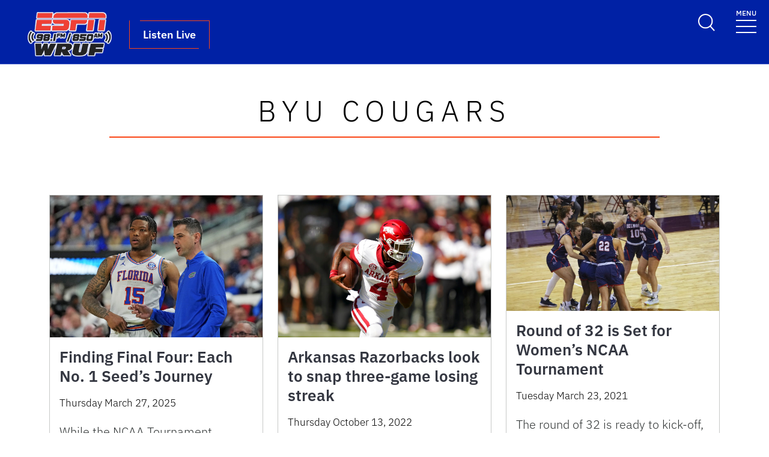

--- FILE ---
content_type: text/html; charset=UTF-8
request_url: https://www.wruf.com/headlines/tag/byu-cougars/
body_size: 120901
content:
<!DOCTYPE html>
<html lang="en-US">

<head>
  <meta charset="UTF-8">
  <meta name="viewport" content="width=device-width, initial-scale=1">
  <link rel="profile" href="https://gmpg.org/xfn/11">
  <!-- Favicons -->
  <link rel="apple-touch-icon" sizes="180x180" href="https://www.wruf.com/wp-content/themes/ufl-main-uni/img/favicon/favicon-blue_1.png">
  <link rel="icon" type="image/png" sizes="32x32" href="https://www.wruf.com/wp-content/themes/ufl-main-uni/img/favicon/favicon-blue_1.png">
  <link rel="icon" type="image/png" sizes="16x16" href="https://www.wruf.com/wp-content/themes/ufl-main-uni/img/favicon/favicon-blue_1.png">
  <!-- script type="text/javascript" src="https://platform-api.sharethis.com/js/sharethis.js#property=647a2dd340353a0019caf1f9&product=inline-share-buttons&source=platform" async="async"></script -->
  <meta name="msapplication-TileColor" content="#ffffff">
  <meta name="theme-color" content="#ffffff">
  <meta name='robots' content='index, follow, max-image-preview:large, max-snippet:-1, max-video-preview:-1' />

	<!-- This site is optimized with the Yoast SEO plugin v26.8 - https://yoast.com/product/yoast-seo-wordpress/ -->
	<title>BYU Cougars Archives - WRUF 98.1 FM | 850 AM | 103.7 HD2 ESPN</title>
	<link rel="canonical" href="https://www.wruf.com/headlines/tag/byu-cougars/" />
	<meta property="og:locale" content="en_US" />
	<meta property="og:type" content="article" />
	<meta property="og:title" content="BYU Cougars Archives - WRUF 98.1 FM | 850 AM | 103.7 HD2 ESPN" />
	<meta property="og:url" content="https://www.wruf.com/headlines/tag/byu-cougars/" />
	<meta property="og:site_name" content="WRUF 98.1 FM | 850 AM | 103.7 HD2 ESPN" />
	<meta property="og:image" content="https://www.wruf.com/wp-content/uploads/2025/08/WRUF-FM_Logo_2Color_RedBlack.png" />
	<meta property="og:image:width" content="1200" />
	<meta property="og:image:height" content="675" />
	<meta property="og:image:type" content="image/png" />
	<meta name="twitter:card" content="summary_large_image" />
	<meta name="twitter:site" content="@wruf981" />
	<script type="application/ld+json" class="yoast-schema-graph">{"@context":"https://schema.org","@graph":[{"@type":"CollectionPage","@id":"https://www.wruf.com/headlines/tag/byu-cougars/","url":"https://www.wruf.com/headlines/tag/byu-cougars/","name":"BYU Cougars Archives - WRUF 98.1 FM | 850 AM | 103.7 HD2 ESPN","isPartOf":{"@id":"https://www.wruf.com/#website"},"primaryImageOfPage":{"@id":"https://www.wruf.com/headlines/tag/byu-cougars/#primaryimage"},"image":{"@id":"https://www.wruf.com/headlines/tag/byu-cougars/#primaryimage"},"thumbnailUrl":"https://www.wruf.com/wp-content/uploads/2025/03/USATSI_25748163-scaled.jpg","breadcrumb":{"@id":"https://www.wruf.com/headlines/tag/byu-cougars/#breadcrumb"},"inLanguage":"en-US"},{"@type":"ImageObject","inLanguage":"en-US","@id":"https://www.wruf.com/headlines/tag/byu-cougars/#primaryimage","url":"https://www.wruf.com/wp-content/uploads/2025/03/USATSI_25748163-scaled.jpg","contentUrl":"https://www.wruf.com/wp-content/uploads/2025/03/USATSI_25748163-scaled.jpg","width":2560,"height":1706,"caption":"Mar 23, 2025; Raleigh, NC, USA; Florida Gators head coach Todd Golden and Florida Gators guard Will Richard (5) huddle up during the second half against the Connecticut Huskies in the second round of the NCAA Tournament at Lenovo Center. Mandatory Credit: Bob Donnan-Imagn Images"},{"@type":"BreadcrumbList","@id":"https://www.wruf.com/headlines/tag/byu-cougars/#breadcrumb","itemListElement":[{"@type":"ListItem","position":1,"name":"Home","item":"https://www.wruf.com/"},{"@type":"ListItem","position":2,"name":"BYU Cougars"}]},{"@type":"WebSite","@id":"https://www.wruf.com/#website","url":"https://www.wruf.com/","name":"WRUF 98.1 FM | 850 AM | 103.7 HD2 ESPN","description":"WRUF 98.1 FM | 850 AM | 103.7 HD2 ESPN","publisher":{"@id":"https://www.wruf.com/#organization"},"alternateName":"WRUF","potentialAction":[{"@type":"SearchAction","target":{"@type":"EntryPoint","urlTemplate":"https://www.wruf.com/?s={search_term_string}"},"query-input":{"@type":"PropertyValueSpecification","valueRequired":true,"valueName":"search_term_string"}}],"inLanguage":"en-US"},{"@type":"Organization","@id":"https://www.wruf.com/#organization","name":"WRUF","url":"https://www.wruf.com/","logo":{"@type":"ImageObject","inLanguage":"en-US","@id":"https://www.wruf.com/#/schema/logo/image/","url":"https://www.wruf.com/wp-content/uploads/2025/08/WRUF-FM_Logo_2Color_RedBlack.png","contentUrl":"https://www.wruf.com/wp-content/uploads/2025/08/WRUF-FM_Logo_2Color_RedBlack.png","width":1200,"height":675,"caption":"WRUF"},"image":{"@id":"https://www.wruf.com/#/schema/logo/image/"},"sameAs":["https://www.facebook.com/WRUF981","https://x.com/wruf981"]}]}</script>
	<!-- / Yoast SEO plugin. -->


<link rel='dns-prefetch' href='//static.addtoany.com' />
<link rel='dns-prefetch' href='//unpkg.com' />
<link rel='dns-prefetch' href='//cdn.jsdelivr.net' />
<link rel="alternate" type="application/rss+xml" title="WRUF 98.1 FM | 850 AM | 103.7 HD2 ESPN &raquo; Feed" href="https://www.wruf.com/feed/" />
<script type="text/javascript" id="wpp-js" src="https://www.wruf.com/wp-content/plugins/wordpress-popular-posts/assets/js/wpp.min.js?ver=7.3.6" data-sampling="0" data-sampling-rate="100" data-api-url="https://www.wruf.com/wp-json/wordpress-popular-posts" data-post-id="0" data-token="3e10b61876" data-lang="0" data-debug="0"></script>
<link rel="alternate" type="application/rss+xml" title="WRUF 98.1 FM | 850 AM | 103.7 HD2 ESPN &raquo; BYU Cougars Tag Feed" href="https://www.wruf.com/headlines/tag/byu-cougars/feed/" />
<style id='wp-img-auto-sizes-contain-inline-css' type='text/css'>
img:is([sizes=auto i],[sizes^="auto," i]){contain-intrinsic-size:3000px 1500px}
/*# sourceURL=wp-img-auto-sizes-contain-inline-css */
</style>
<style id='wp-emoji-styles-inline-css' type='text/css'>

	img.wp-smiley, img.emoji {
		display: inline !important;
		border: none !important;
		box-shadow: none !important;
		height: 1em !important;
		width: 1em !important;
		margin: 0 0.07em !important;
		vertical-align: -0.1em !important;
		background: none !important;
		padding: 0 !important;
	}
/*# sourceURL=wp-emoji-styles-inline-css */
</style>
<style id='wp-block-library-inline-css' type='text/css'>
:root{--wp-block-synced-color:#7a00df;--wp-block-synced-color--rgb:122,0,223;--wp-bound-block-color:var(--wp-block-synced-color);--wp-editor-canvas-background:#ddd;--wp-admin-theme-color:#007cba;--wp-admin-theme-color--rgb:0,124,186;--wp-admin-theme-color-darker-10:#006ba1;--wp-admin-theme-color-darker-10--rgb:0,107,160.5;--wp-admin-theme-color-darker-20:#005a87;--wp-admin-theme-color-darker-20--rgb:0,90,135;--wp-admin-border-width-focus:2px}@media (min-resolution:192dpi){:root{--wp-admin-border-width-focus:1.5px}}.wp-element-button{cursor:pointer}:root .has-very-light-gray-background-color{background-color:#eee}:root .has-very-dark-gray-background-color{background-color:#313131}:root .has-very-light-gray-color{color:#eee}:root .has-very-dark-gray-color{color:#313131}:root .has-vivid-green-cyan-to-vivid-cyan-blue-gradient-background{background:linear-gradient(135deg,#00d084,#0693e3)}:root .has-purple-crush-gradient-background{background:linear-gradient(135deg,#34e2e4,#4721fb 50%,#ab1dfe)}:root .has-hazy-dawn-gradient-background{background:linear-gradient(135deg,#faaca8,#dad0ec)}:root .has-subdued-olive-gradient-background{background:linear-gradient(135deg,#fafae1,#67a671)}:root .has-atomic-cream-gradient-background{background:linear-gradient(135deg,#fdd79a,#004a59)}:root .has-nightshade-gradient-background{background:linear-gradient(135deg,#330968,#31cdcf)}:root .has-midnight-gradient-background{background:linear-gradient(135deg,#020381,#2874fc)}:root{--wp--preset--font-size--normal:16px;--wp--preset--font-size--huge:42px}.has-regular-font-size{font-size:1em}.has-larger-font-size{font-size:2.625em}.has-normal-font-size{font-size:var(--wp--preset--font-size--normal)}.has-huge-font-size{font-size:var(--wp--preset--font-size--huge)}.has-text-align-center{text-align:center}.has-text-align-left{text-align:left}.has-text-align-right{text-align:right}.has-fit-text{white-space:nowrap!important}#end-resizable-editor-section{display:none}.aligncenter{clear:both}.items-justified-left{justify-content:flex-start}.items-justified-center{justify-content:center}.items-justified-right{justify-content:flex-end}.items-justified-space-between{justify-content:space-between}.screen-reader-text{border:0;clip-path:inset(50%);height:1px;margin:-1px;overflow:hidden;padding:0;position:absolute;width:1px;word-wrap:normal!important}.screen-reader-text:focus{background-color:#ddd;clip-path:none;color:#444;display:block;font-size:1em;height:auto;left:5px;line-height:normal;padding:15px 23px 14px;text-decoration:none;top:5px;width:auto;z-index:100000}html :where(.has-border-color){border-style:solid}html :where([style*=border-top-color]){border-top-style:solid}html :where([style*=border-right-color]){border-right-style:solid}html :where([style*=border-bottom-color]){border-bottom-style:solid}html :where([style*=border-left-color]){border-left-style:solid}html :where([style*=border-width]){border-style:solid}html :where([style*=border-top-width]){border-top-style:solid}html :where([style*=border-right-width]){border-right-style:solid}html :where([style*=border-bottom-width]){border-bottom-style:solid}html :where([style*=border-left-width]){border-left-style:solid}html :where(img[class*=wp-image-]){height:auto;max-width:100%}:where(figure){margin:0 0 1em}html :where(.is-position-sticky){--wp-admin--admin-bar--position-offset:var(--wp-admin--admin-bar--height,0px)}@media screen and (max-width:600px){html :where(.is-position-sticky){--wp-admin--admin-bar--position-offset:0px}}

/*# sourceURL=wp-block-library-inline-css */
</style><style id='wp-block-paragraph-inline-css' type='text/css'>
.is-small-text{font-size:.875em}.is-regular-text{font-size:1em}.is-large-text{font-size:2.25em}.is-larger-text{font-size:3em}.has-drop-cap:not(:focus):first-letter{float:left;font-size:8.4em;font-style:normal;font-weight:100;line-height:.68;margin:.05em .1em 0 0;text-transform:uppercase}body.rtl .has-drop-cap:not(:focus):first-letter{float:none;margin-left:.1em}p.has-drop-cap.has-background{overflow:hidden}:root :where(p.has-background){padding:1.25em 2.375em}:where(p.has-text-color:not(.has-link-color)) a{color:inherit}p.has-text-align-left[style*="writing-mode:vertical-lr"],p.has-text-align-right[style*="writing-mode:vertical-rl"]{rotate:180deg}
/*# sourceURL=https://www.wruf.com/wp-includes/blocks/paragraph/style.min.css */
</style>
<style id='wp-block-spacer-inline-css' type='text/css'>
.wp-block-spacer{clear:both}
/*# sourceURL=https://www.wruf.com/wp-includes/blocks/spacer/style.min.css */
</style>
<style id='global-styles-inline-css' type='text/css'>
:root{--wp--preset--aspect-ratio--square: 1;--wp--preset--aspect-ratio--4-3: 4/3;--wp--preset--aspect-ratio--3-4: 3/4;--wp--preset--aspect-ratio--3-2: 3/2;--wp--preset--aspect-ratio--2-3: 2/3;--wp--preset--aspect-ratio--16-9: 16/9;--wp--preset--aspect-ratio--9-16: 9/16;--wp--preset--color--black: #000000;--wp--preset--color--cyan-bluish-gray: #abb8c3;--wp--preset--color--white: #fff;--wp--preset--color--pale-pink: #f78da7;--wp--preset--color--vivid-red: #cf2e2e;--wp--preset--color--luminous-vivid-orange: #ff6900;--wp--preset--color--luminous-vivid-amber: #fcb900;--wp--preset--color--light-green-cyan: #7bdcb5;--wp--preset--color--vivid-green-cyan: #00d084;--wp--preset--color--pale-cyan-blue: #8ed1fc;--wp--preset--color--vivid-cyan-blue: #0693e3;--wp--preset--color--vivid-purple: #9b51e0;--wp--preset--color--blue: #0021a5;--wp--preset--color--orange: #e8552f;--wp--preset--color--light-gray: #f4f6f6;--wp--preset--gradient--vivid-cyan-blue-to-vivid-purple: linear-gradient(135deg,rgb(6,147,227) 0%,rgb(155,81,224) 100%);--wp--preset--gradient--light-green-cyan-to-vivid-green-cyan: linear-gradient(135deg,rgb(122,220,180) 0%,rgb(0,208,130) 100%);--wp--preset--gradient--luminous-vivid-amber-to-luminous-vivid-orange: linear-gradient(135deg,rgb(252,185,0) 0%,rgb(255,105,0) 100%);--wp--preset--gradient--luminous-vivid-orange-to-vivid-red: linear-gradient(135deg,rgb(255,105,0) 0%,rgb(207,46,46) 100%);--wp--preset--gradient--very-light-gray-to-cyan-bluish-gray: linear-gradient(135deg,rgb(238,238,238) 0%,rgb(169,184,195) 100%);--wp--preset--gradient--cool-to-warm-spectrum: linear-gradient(135deg,rgb(74,234,220) 0%,rgb(151,120,209) 20%,rgb(207,42,186) 40%,rgb(238,44,130) 60%,rgb(251,105,98) 80%,rgb(254,248,76) 100%);--wp--preset--gradient--blush-light-purple: linear-gradient(135deg,rgb(255,206,236) 0%,rgb(152,150,240) 100%);--wp--preset--gradient--blush-bordeaux: linear-gradient(135deg,rgb(254,205,165) 0%,rgb(254,45,45) 50%,rgb(107,0,62) 100%);--wp--preset--gradient--luminous-dusk: linear-gradient(135deg,rgb(255,203,112) 0%,rgb(199,81,192) 50%,rgb(65,88,208) 100%);--wp--preset--gradient--pale-ocean: linear-gradient(135deg,rgb(255,245,203) 0%,rgb(182,227,212) 50%,rgb(51,167,181) 100%);--wp--preset--gradient--electric-grass: linear-gradient(135deg,rgb(202,248,128) 0%,rgb(113,206,126) 100%);--wp--preset--gradient--midnight: linear-gradient(135deg,rgb(2,3,129) 0%,rgb(40,116,252) 100%);--wp--preset--font-size--small: 13px;--wp--preset--font-size--medium: 20px;--wp--preset--font-size--large: 36px;--wp--preset--font-size--x-large: 42px;--wp--preset--spacing--20: 0.44rem;--wp--preset--spacing--30: 0.67rem;--wp--preset--spacing--40: 1rem;--wp--preset--spacing--50: 1.5rem;--wp--preset--spacing--60: 2.25rem;--wp--preset--spacing--70: 3.38rem;--wp--preset--spacing--80: 5.06rem;--wp--preset--shadow--natural: 6px 6px 9px rgba(0, 0, 0, 0.2);--wp--preset--shadow--deep: 12px 12px 50px rgba(0, 0, 0, 0.4);--wp--preset--shadow--sharp: 6px 6px 0px rgba(0, 0, 0, 0.2);--wp--preset--shadow--outlined: 6px 6px 0px -3px rgb(255, 255, 255), 6px 6px rgb(0, 0, 0);--wp--preset--shadow--crisp: 6px 6px 0px rgb(0, 0, 0);}:where(.is-layout-flex){gap: 0.5em;}:where(.is-layout-grid){gap: 0.5em;}body .is-layout-flex{display: flex;}.is-layout-flex{flex-wrap: wrap;align-items: center;}.is-layout-flex > :is(*, div){margin: 0;}body .is-layout-grid{display: grid;}.is-layout-grid > :is(*, div){margin: 0;}:where(.wp-block-columns.is-layout-flex){gap: 2em;}:where(.wp-block-columns.is-layout-grid){gap: 2em;}:where(.wp-block-post-template.is-layout-flex){gap: 1.25em;}:where(.wp-block-post-template.is-layout-grid){gap: 1.25em;}.has-black-color{color: var(--wp--preset--color--black) !important;}.has-cyan-bluish-gray-color{color: var(--wp--preset--color--cyan-bluish-gray) !important;}.has-white-color{color: var(--wp--preset--color--white) !important;}.has-pale-pink-color{color: var(--wp--preset--color--pale-pink) !important;}.has-vivid-red-color{color: var(--wp--preset--color--vivid-red) !important;}.has-luminous-vivid-orange-color{color: var(--wp--preset--color--luminous-vivid-orange) !important;}.has-luminous-vivid-amber-color{color: var(--wp--preset--color--luminous-vivid-amber) !important;}.has-light-green-cyan-color{color: var(--wp--preset--color--light-green-cyan) !important;}.has-vivid-green-cyan-color{color: var(--wp--preset--color--vivid-green-cyan) !important;}.has-pale-cyan-blue-color{color: var(--wp--preset--color--pale-cyan-blue) !important;}.has-vivid-cyan-blue-color{color: var(--wp--preset--color--vivid-cyan-blue) !important;}.has-vivid-purple-color{color: var(--wp--preset--color--vivid-purple) !important;}.has-black-background-color{background-color: var(--wp--preset--color--black) !important;}.has-cyan-bluish-gray-background-color{background-color: var(--wp--preset--color--cyan-bluish-gray) !important;}.has-white-background-color{background-color: var(--wp--preset--color--white) !important;}.has-pale-pink-background-color{background-color: var(--wp--preset--color--pale-pink) !important;}.has-vivid-red-background-color{background-color: var(--wp--preset--color--vivid-red) !important;}.has-luminous-vivid-orange-background-color{background-color: var(--wp--preset--color--luminous-vivid-orange) !important;}.has-luminous-vivid-amber-background-color{background-color: var(--wp--preset--color--luminous-vivid-amber) !important;}.has-light-green-cyan-background-color{background-color: var(--wp--preset--color--light-green-cyan) !important;}.has-vivid-green-cyan-background-color{background-color: var(--wp--preset--color--vivid-green-cyan) !important;}.has-pale-cyan-blue-background-color{background-color: var(--wp--preset--color--pale-cyan-blue) !important;}.has-vivid-cyan-blue-background-color{background-color: var(--wp--preset--color--vivid-cyan-blue) !important;}.has-vivid-purple-background-color{background-color: var(--wp--preset--color--vivid-purple) !important;}.has-black-border-color{border-color: var(--wp--preset--color--black) !important;}.has-cyan-bluish-gray-border-color{border-color: var(--wp--preset--color--cyan-bluish-gray) !important;}.has-white-border-color{border-color: var(--wp--preset--color--white) !important;}.has-pale-pink-border-color{border-color: var(--wp--preset--color--pale-pink) !important;}.has-vivid-red-border-color{border-color: var(--wp--preset--color--vivid-red) !important;}.has-luminous-vivid-orange-border-color{border-color: var(--wp--preset--color--luminous-vivid-orange) !important;}.has-luminous-vivid-amber-border-color{border-color: var(--wp--preset--color--luminous-vivid-amber) !important;}.has-light-green-cyan-border-color{border-color: var(--wp--preset--color--light-green-cyan) !important;}.has-vivid-green-cyan-border-color{border-color: var(--wp--preset--color--vivid-green-cyan) !important;}.has-pale-cyan-blue-border-color{border-color: var(--wp--preset--color--pale-cyan-blue) !important;}.has-vivid-cyan-blue-border-color{border-color: var(--wp--preset--color--vivid-cyan-blue) !important;}.has-vivid-purple-border-color{border-color: var(--wp--preset--color--vivid-purple) !important;}.has-vivid-cyan-blue-to-vivid-purple-gradient-background{background: var(--wp--preset--gradient--vivid-cyan-blue-to-vivid-purple) !important;}.has-light-green-cyan-to-vivid-green-cyan-gradient-background{background: var(--wp--preset--gradient--light-green-cyan-to-vivid-green-cyan) !important;}.has-luminous-vivid-amber-to-luminous-vivid-orange-gradient-background{background: var(--wp--preset--gradient--luminous-vivid-amber-to-luminous-vivid-orange) !important;}.has-luminous-vivid-orange-to-vivid-red-gradient-background{background: var(--wp--preset--gradient--luminous-vivid-orange-to-vivid-red) !important;}.has-very-light-gray-to-cyan-bluish-gray-gradient-background{background: var(--wp--preset--gradient--very-light-gray-to-cyan-bluish-gray) !important;}.has-cool-to-warm-spectrum-gradient-background{background: var(--wp--preset--gradient--cool-to-warm-spectrum) !important;}.has-blush-light-purple-gradient-background{background: var(--wp--preset--gradient--blush-light-purple) !important;}.has-blush-bordeaux-gradient-background{background: var(--wp--preset--gradient--blush-bordeaux) !important;}.has-luminous-dusk-gradient-background{background: var(--wp--preset--gradient--luminous-dusk) !important;}.has-pale-ocean-gradient-background{background: var(--wp--preset--gradient--pale-ocean) !important;}.has-electric-grass-gradient-background{background: var(--wp--preset--gradient--electric-grass) !important;}.has-midnight-gradient-background{background: var(--wp--preset--gradient--midnight) !important;}.has-small-font-size{font-size: var(--wp--preset--font-size--small) !important;}.has-medium-font-size{font-size: var(--wp--preset--font-size--medium) !important;}.has-large-font-size{font-size: var(--wp--preset--font-size--large) !important;}.has-x-large-font-size{font-size: var(--wp--preset--font-size--x-large) !important;}
/*# sourceURL=global-styles-inline-css */
</style>

<style id='classic-theme-styles-inline-css' type='text/css'>
/*! This file is auto-generated */
.wp-block-button__link{color:#fff;background-color:#32373c;border-radius:9999px;box-shadow:none;text-decoration:none;padding:calc(.667em + 2px) calc(1.333em + 2px);font-size:1.125em}.wp-block-file__button{background:#32373c;color:#fff;text-decoration:none}
/*# sourceURL=/wp-includes/css/classic-themes.min.css */
</style>
<link rel='stylesheet' id='create-block-featured-video-block-style-css' href='https://www.wruf.com/wp-content/plugins/ufl-block/build/featured-video/style-index.css?ver=1755018133' type='text/css' media='all' />
<link rel='stylesheet' id='wp-polls-css' href='https://www.wruf.com/wp-content/plugins/wp-polls/polls-css.css?ver=2.77.3' type='text/css' media='all' />
<style id='wp-polls-inline-css' type='text/css'>
.wp-polls .pollbar {
	margin: 1px;
	font-size: 8px;
	line-height: 10px;
	height: 10px;
	background: #0021a5;
	border: 1px solid #c8c8c8;
}

/*# sourceURL=wp-polls-inline-css */
</style>
<link rel='stylesheet' id='wordpress-popular-posts-css-css' href='https://www.wruf.com/wp-content/plugins/wordpress-popular-posts/assets/css/wpp.css?ver=7.3.6' type='text/css' media='all' />
<link rel='stylesheet' id='bootscore-style-css' href='https://www.wruf.com/wp-content/themes/ufl-main-uni/style.css?ver=5.2.3.2' type='text/css' media='all' />
<link rel='stylesheet' id='main-css' href='https://www.wruf.com/wp-content/themes/ufl-main-uni/css/main.css?ver=202508121708' type='text/css' media='all' />
<link rel='stylesheet' id='child-style-css' href='https://www.wruf.com/wp-content/themes/ufl-main-uni-WRUF-Sports-child/style.css?ver=5.2.3.1.1694791994' type='text/css' media='all' />
<link rel='stylesheet' id='ufcjc-style-css' href='https://www.wruf.com/wp-content/themes/ufl-main-uni-WRUF-Sports-child/ufcjc.css?ver=20250806a' type='text/css' media='all' />
<link rel='stylesheet' id='faculty-landing-style-css' href='https://www.wruf.com/wp-content/themes/ufl-main-uni-WRUF-Sports-child/css/faculty-landing.css?ver=20251203a' type='text/css' media='all' />
<link rel='stylesheet' id='faculty-bio-style-css' href='https://www.wruf.com/wp-content/themes/ufl-main-uni-WRUF-Sports-child/css/faculty-bio.css?ver=20251203a' type='text/css' media='all' />
<link rel='stylesheet' id='title-tool-style-css' href='https://www.wruf.com/wp-content/themes/ufl-main-uni-WRUF-Sports-child/css/title-tool-block.css?ver=20251203c' type='text/css' media='all' />
<link rel='stylesheet' id='featured-posts-style-css' href='https://www.wruf.com/wp-content/themes/ufl-main-uni-WRUF-Sports-child/css/featured-posts.css?ver=20251203c' type='text/css' media='all' />
<link rel='stylesheet' id='visual-nav-style-css' href='https://www.wruf.com/wp-content/themes/ufl-main-uni-WRUF-Sports-child/css/visual-navigation.css?ver=20251203c' type='text/css' media='all' />
<link rel='stylesheet' id='slick-css' href='https://cdn.jsdelivr.net/npm/slick-carousel@1.8.1/slick/slick.css?ver=1.8.1' type='text/css' media='all' />
<link rel='stylesheet' id='slick-theme-css' href='https://cdn.jsdelivr.net/npm/slick-carousel@1.8.1/slick/slick-theme.css?ver=1.8.1' type='text/css' media='all' />
<link rel='stylesheet' id='tablepress-default-css' href='https://www.wruf.com/wp-content/plugins/tablepress/css/build/default.css?ver=3.2.6' type='text/css' media='all' />
<link rel='stylesheet' id='addtoany-css' href='https://www.wruf.com/wp-content/plugins/add-to-any/addtoany.min.css?ver=1.16' type='text/css' media='all' />
<style id='block-visibility-screen-size-styles-inline-css' type='text/css'>
/* Large screens (desktops, 992px and up) */
@media ( min-width: 992px ) {
	.block-visibility-hide-large-screen {
		display: none !important;
	}
}

/* Medium screens (tablets, between 768px and 992px) */
@media ( min-width: 768px ) and ( max-width: 991.98px ) {
	.block-visibility-hide-medium-screen {
		display: none !important;
	}
}

/* Small screens (mobile devices, less than 768px) */
@media ( max-width: 767.98px ) {
	.block-visibility-hide-small-screen {
		display: none !important;
	}
}
/*# sourceURL=block-visibility-screen-size-styles-inline-css */
</style>
<script type="text/javascript" src="https://www.wruf.com/wp-includes/js/dist/vendor/react.min.js?ver=18.3.1.1" id="react-js"></script>
<script type="text/javascript" src="https://www.wruf.com/wp-includes/js/dist/vendor/react-jsx-runtime.min.js?ver=18.3.1" id="react-jsx-runtime-js"></script>
<script type="text/javascript" src="https://www.wruf.com/wp-includes/js/dist/autop.min.js?ver=9fb50649848277dd318d" id="wp-autop-js"></script>
<script type="text/javascript" src="https://www.wruf.com/wp-includes/js/dist/blob.min.js?ver=9113eed771d446f4a556" id="wp-blob-js"></script>
<script type="text/javascript" src="https://www.wruf.com/wp-includes/js/dist/block-serialization-default-parser.min.js?ver=14d44daebf663d05d330" id="wp-block-serialization-default-parser-js"></script>
<script type="text/javascript" src="https://www.wruf.com/wp-includes/js/dist/hooks.min.js?ver=dd5603f07f9220ed27f1" id="wp-hooks-js"></script>
<script type="text/javascript" src="https://www.wruf.com/wp-includes/js/dist/deprecated.min.js?ver=e1f84915c5e8ae38964c" id="wp-deprecated-js"></script>
<script type="text/javascript" src="https://www.wruf.com/wp-includes/js/dist/dom.min.js?ver=26edef3be6483da3de2e" id="wp-dom-js"></script>
<script type="text/javascript" src="https://www.wruf.com/wp-includes/js/dist/vendor/react-dom.min.js?ver=18.3.1.1" id="react-dom-js"></script>
<script type="text/javascript" src="https://www.wruf.com/wp-includes/js/dist/escape-html.min.js?ver=6561a406d2d232a6fbd2" id="wp-escape-html-js"></script>
<script type="text/javascript" src="https://www.wruf.com/wp-includes/js/dist/element.min.js?ver=6a582b0c827fa25df3dd" id="wp-element-js"></script>
<script type="text/javascript" src="https://www.wruf.com/wp-includes/js/dist/is-shallow-equal.min.js?ver=e0f9f1d78d83f5196979" id="wp-is-shallow-equal-js"></script>
<script type="text/javascript" src="https://www.wruf.com/wp-includes/js/dist/i18n.min.js?ver=c26c3dc7bed366793375" id="wp-i18n-js"></script>
<script type="text/javascript" id="wp-i18n-js-after">
/* <![CDATA[ */
wp.i18n.setLocaleData( { 'text direction\u0004ltr': [ 'ltr' ] } );
//# sourceURL=wp-i18n-js-after
/* ]]> */
</script>
<script type="text/javascript" src="https://www.wruf.com/wp-includes/js/dist/keycodes.min.js?ver=34c8fb5e7a594a1c8037" id="wp-keycodes-js"></script>
<script type="text/javascript" src="https://www.wruf.com/wp-includes/js/dist/priority-queue.min.js?ver=2d59d091223ee9a33838" id="wp-priority-queue-js"></script>
<script type="text/javascript" src="https://www.wruf.com/wp-includes/js/dist/compose.min.js?ver=7a9b375d8c19cf9d3d9b" id="wp-compose-js"></script>
<script type="text/javascript" src="https://www.wruf.com/wp-includes/js/dist/private-apis.min.js?ver=4f465748bda624774139" id="wp-private-apis-js"></script>
<script type="text/javascript" src="https://www.wruf.com/wp-includes/js/dist/redux-routine.min.js?ver=8bb92d45458b29590f53" id="wp-redux-routine-js"></script>
<script type="text/javascript" src="https://www.wruf.com/wp-includes/js/dist/data.min.js?ver=f940198280891b0b6318" id="wp-data-js"></script>
<script type="text/javascript" id="wp-data-js-after">
/* <![CDATA[ */
( function() {
	var userId = 0;
	var storageKey = "WP_DATA_USER_" + userId;
	wp.data
		.use( wp.data.plugins.persistence, { storageKey: storageKey } );
} )();
//# sourceURL=wp-data-js-after
/* ]]> */
</script>
<script type="text/javascript" src="https://www.wruf.com/wp-includes/js/dist/html-entities.min.js?ver=e8b78b18a162491d5e5f" id="wp-html-entities-js"></script>
<script type="text/javascript" src="https://www.wruf.com/wp-includes/js/dist/dom-ready.min.js?ver=f77871ff7694fffea381" id="wp-dom-ready-js"></script>
<script type="text/javascript" src="https://www.wruf.com/wp-includes/js/dist/a11y.min.js?ver=cb460b4676c94bd228ed" id="wp-a11y-js"></script>
<script type="text/javascript" src="https://www.wruf.com/wp-includes/js/dist/rich-text.min.js?ver=5bdbb44f3039529e3645" id="wp-rich-text-js"></script>
<script type="text/javascript" src="https://www.wruf.com/wp-includes/js/dist/shortcode.min.js?ver=0b3174183b858f2df320" id="wp-shortcode-js"></script>
<script type="text/javascript" src="https://www.wruf.com/wp-includes/js/dist/warning.min.js?ver=d69bc18c456d01c11d5a" id="wp-warning-js"></script>
<script type="text/javascript" src="https://www.wruf.com/wp-includes/js/dist/blocks.min.js?ver=de131db49fa830bc97da" id="wp-blocks-js"></script>
<script type="text/javascript" src="https://www.wruf.com/wp-includes/js/dist/url.min.js?ver=9e178c9516d1222dc834" id="wp-url-js"></script>
<script type="text/javascript" src="https://www.wruf.com/wp-includes/js/dist/api-fetch.min.js?ver=3a4d9af2b423048b0dee" id="wp-api-fetch-js"></script>
<script type="text/javascript" id="wp-api-fetch-js-after">
/* <![CDATA[ */
wp.apiFetch.use( wp.apiFetch.createRootURLMiddleware( "https://www.wruf.com/wp-json/" ) );
wp.apiFetch.nonceMiddleware = wp.apiFetch.createNonceMiddleware( "3e10b61876" );
wp.apiFetch.use( wp.apiFetch.nonceMiddleware );
wp.apiFetch.use( wp.apiFetch.mediaUploadMiddleware );
wp.apiFetch.nonceEndpoint = "https://www.wruf.com/wp-admin/admin-ajax.php?action=rest-nonce";
//# sourceURL=wp-api-fetch-js-after
/* ]]> */
</script>
<script type="text/javascript" src="https://www.wruf.com/wp-includes/js/dist/vendor/moment.min.js?ver=2.30.1" id="moment-js"></script>
<script type="text/javascript" id="moment-js-after">
/* <![CDATA[ */
moment.updateLocale( 'en_US', {"months":["January","February","March","April","May","June","July","August","September","October","November","December"],"monthsShort":["Jan","Feb","Mar","Apr","May","Jun","Jul","Aug","Sep","Oct","Nov","Dec"],"weekdays":["Sunday","Monday","Tuesday","Wednesday","Thursday","Friday","Saturday"],"weekdaysShort":["Sun","Mon","Tue","Wed","Thu","Fri","Sat"],"week":{"dow":0},"longDateFormat":{"LT":"g:i a","LTS":null,"L":null,"LL":"F j, Y","LLL":"F j, Y g:i a","LLLL":null}} );
//# sourceURL=moment-js-after
/* ]]> */
</script>
<script type="text/javascript" src="https://www.wruf.com/wp-includes/js/dist/date.min.js?ver=795a56839718d3ff7eae" id="wp-date-js"></script>
<script type="text/javascript" id="wp-date-js-after">
/* <![CDATA[ */
wp.date.setSettings( {"l10n":{"locale":"en_US","months":["January","February","March","April","May","June","July","August","September","October","November","December"],"monthsShort":["Jan","Feb","Mar","Apr","May","Jun","Jul","Aug","Sep","Oct","Nov","Dec"],"weekdays":["Sunday","Monday","Tuesday","Wednesday","Thursday","Friday","Saturday"],"weekdaysShort":["Sun","Mon","Tue","Wed","Thu","Fri","Sat"],"meridiem":{"am":"am","pm":"pm","AM":"AM","PM":"PM"},"relative":{"future":"%s from now","past":"%s ago","s":"a second","ss":"%d seconds","m":"a minute","mm":"%d minutes","h":"an hour","hh":"%d hours","d":"a day","dd":"%d days","M":"a month","MM":"%d months","y":"a year","yy":"%d years"},"startOfWeek":0},"formats":{"time":"g:i a","date":"F j, Y","datetime":"F j, Y g:i a","datetimeAbbreviated":"M j, Y g:i a"},"timezone":{"offset":-5,"offsetFormatted":"-5","string":"America/New_York","abbr":"EST"}} );
//# sourceURL=wp-date-js-after
/* ]]> */
</script>
<script type="text/javascript" src="https://www.wruf.com/wp-includes/js/dist/primitives.min.js?ver=0b5dcc337aa7cbf75570" id="wp-primitives-js"></script>
<script type="text/javascript" src="https://www.wruf.com/wp-includes/js/dist/components.min.js?ver=ad5cb4227f07a3d422ad" id="wp-components-js"></script>
<script type="text/javascript" src="https://www.wruf.com/wp-includes/js/dist/keyboard-shortcuts.min.js?ver=fbc45a34ce65c5723afa" id="wp-keyboard-shortcuts-js"></script>
<script type="text/javascript" src="https://www.wruf.com/wp-includes/js/dist/commands.min.js?ver=cac8f4817ab7cea0ac49" id="wp-commands-js"></script>
<script type="text/javascript" src="https://www.wruf.com/wp-includes/js/dist/notices.min.js?ver=f62fbf15dcc23301922f" id="wp-notices-js"></script>
<script type="text/javascript" src="https://www.wruf.com/wp-includes/js/dist/preferences-persistence.min.js?ver=e954d3a4426d311f7d1a" id="wp-preferences-persistence-js"></script>
<script type="text/javascript" src="https://www.wruf.com/wp-includes/js/dist/preferences.min.js?ver=2ca086aed510c242a1ed" id="wp-preferences-js"></script>
<script type="text/javascript" id="wp-preferences-js-after">
/* <![CDATA[ */
( function() {
				var serverData = false;
				var userId = "0";
				var persistenceLayer = wp.preferencesPersistence.__unstableCreatePersistenceLayer( serverData, userId );
				var preferencesStore = wp.preferences.store;
				wp.data.dispatch( preferencesStore ).setPersistenceLayer( persistenceLayer );
			} ) ();
//# sourceURL=wp-preferences-js-after
/* ]]> */
</script>
<script type="text/javascript" src="https://www.wruf.com/wp-includes/js/dist/style-engine.min.js?ver=7c6fcedc37dadafb8a81" id="wp-style-engine-js"></script>
<script type="text/javascript" src="https://www.wruf.com/wp-includes/js/dist/token-list.min.js?ver=cfdf635a436c3953a965" id="wp-token-list-js"></script>
<script type="text/javascript" src="https://www.wruf.com/wp-includes/js/dist/block-editor.min.js?ver=6ab992f915da9674d250" id="wp-block-editor-js"></script>
<script type="text/javascript" src="https://www.wruf.com/wp-includes/js/dist/core-data.min.js?ver=15baadfe6e1374188072" id="wp-core-data-js"></script>
<script type="text/javascript" src="https://www.wruf.com/wp-includes/js/dist/media-utils.min.js?ver=c66754bed5498afe7050" id="wp-media-utils-js"></script>
<script type="text/javascript" src="https://www.wruf.com/wp-includes/js/dist/patterns.min.js?ver=4131f04a041db58120d8" id="wp-patterns-js"></script>
<script type="text/javascript" src="https://www.wruf.com/wp-includes/js/dist/plugins.min.js?ver=039ed87b5b9f7036ceee" id="wp-plugins-js"></script>
<script type="text/javascript" src="https://www.wruf.com/wp-includes/js/dist/server-side-render.min.js?ver=7db2472793a2abb97aa5" id="wp-server-side-render-js"></script>
<script type="text/javascript" src="https://www.wruf.com/wp-includes/js/dist/viewport.min.js?ver=f07b4909c08cfe9de4e2" id="wp-viewport-js"></script>
<script type="text/javascript" src="https://www.wruf.com/wp-includes/js/dist/wordcount.min.js?ver=c5b97f11206928ea9130" id="wp-wordcount-js"></script>
<script type="text/javascript" src="https://www.wruf.com/wp-includes/js/dist/editor.min.js?ver=2239c699a89c6b9bc64f" id="wp-editor-js"></script>
<script type="text/javascript" id="wp-editor-js-after">
/* <![CDATA[ */
Object.assign( window.wp.editor, window.wp.oldEditor );
//# sourceURL=wp-editor-js-after
/* ]]> */
</script>
<script type="text/javascript" src="https://www.wruf.com/wp-content/plugins/ufl-block/build/featured-video/index.js?ver=1755018133" id="create-block-featured-video-block-js"></script>
<script type="text/javascript" id="addtoany-core-js-before">
/* <![CDATA[ */
window.a2a_config=window.a2a_config||{};a2a_config.callbacks=[];a2a_config.overlays=[];a2a_config.templates={};
a2a_config.callbacks.push({ready:function(){document.querySelectorAll(".a2a_s_undefined").forEach(function(emptyIcon){emptyIcon.parentElement.style.display="none";})}});

//# sourceURL=addtoany-core-js-before
/* ]]> */
</script>
<script type="text/javascript" defer src="https://static.addtoany.com/menu/page.js" id="addtoany-core-js"></script>
<script type="text/javascript" src="https://www.wruf.com/wp-includes/js/jquery/jquery.min.js?ver=3.7.1" id="jquery-core-js"></script>
<script type="text/javascript" src="https://www.wruf.com/wp-includes/js/jquery/jquery-migrate.min.js?ver=3.4.1" id="jquery-migrate-js"></script>
<script type="text/javascript" defer src="https://www.wruf.com/wp-content/plugins/add-to-any/addtoany.min.js?ver=1.1" id="addtoany-jquery-js"></script>
<script type="text/javascript" src="https://www.wruf.com/wp-content/plugins/radio-station/js/jstz.min.js?ver=1.0.6" id="jstz-js"></script>
<script type="text/javascript" id="misha_scripts-js-extra">
/* <![CDATA[ */
var misha_loadmore_params = {"ajaxurl":"https://www.wruf.com/wp-admin/admin-ajax.php","posts":"{\"tag\":\"byu-cougars\",\"error\":\"\",\"m\":\"\",\"p\":0,\"post_parent\":\"\",\"subpost\":\"\",\"subpost_id\":\"\",\"attachment\":\"\",\"attachment_id\":0,\"name\":\"\",\"pagename\":\"\",\"page_id\":0,\"second\":\"\",\"minute\":\"\",\"hour\":\"\",\"day\":0,\"monthnum\":0,\"year\":0,\"w\":0,\"category_name\":\"\",\"cat\":\"\",\"tag_id\":3060,\"author\":\"\",\"author_name\":\"\",\"feed\":\"\",\"tb\":\"\",\"paged\":0,\"meta_key\":\"\",\"meta_value\":\"\",\"preview\":\"\",\"s\":\"\",\"sentence\":\"\",\"title\":\"\",\"fields\":\"all\",\"menu_order\":\"\",\"embed\":\"\",\"category__in\":[],\"category__not_in\":[],\"category__and\":[],\"post__in\":[],\"post__not_in\":[],\"post_name__in\":[],\"tag__in\":[],\"tag__not_in\":[],\"tag__and\":[],\"tag_slug__in\":[\"byu-cougars\"],\"tag_slug__and\":[],\"post_parent__in\":[],\"post_parent__not_in\":[],\"author__in\":[],\"author__not_in\":[],\"search_columns\":[],\"post_type\":[\"post\",\"post\",\"insights\",\"videos\"],\"ignore_sticky_posts\":false,\"suppress_filters\":false,\"cache_results\":true,\"update_post_term_cache\":true,\"update_menu_item_cache\":false,\"lazy_load_term_meta\":true,\"update_post_meta_cache\":true,\"posts_per_page\":10,\"nopaging\":false,\"comments_per_page\":\"50\",\"no_found_rows\":false,\"order\":\"DESC\"}","current_page":"1","max_page":"1"};
//# sourceURL=misha_scripts-js-extra
/* ]]> */
</script>
<script type="text/javascript" src="https://www.wruf.com/wp-content/themes/ufl-main-uni/js/ajax-script.js?ver=5e848647fd45f99240d4ede25d007d13" id="misha_scripts-js"></script>
<link rel="https://api.w.org/" href="https://www.wruf.com/wp-json/" /><link rel="alternate" title="JSON" type="application/json" href="https://www.wruf.com/wp-json/wp/v2/tags/3060" /><link rel="EditURI" type="application/rsd+xml" title="RSD" href="https://www.wruf.com/xmlrpc.php?rsd" />


		<!-- GA Google Analytics @ https://m0n.co/ga -->
		<script async src="https://www.googletagmanager.com/gtag/js?id=G-EGW52RZ8ZF"></script>
		<script>
			window.dataLayer = window.dataLayer || [];
			function gtag(){dataLayer.push(arguments);}
			gtag('js', new Date());
			gtag('config', 'G-EGW52RZ8ZF');
		</script>

	<link rel='https://radiostation.pro/docs/api/' href='https://www.wruf.com/wp-json/radio/' />            <style id="wpp-loading-animation-styles">@-webkit-keyframes bgslide{from{background-position-x:0}to{background-position-x:-200%}}@keyframes bgslide{from{background-position-x:0}to{background-position-x:-200%}}.wpp-widget-block-placeholder,.wpp-shortcode-placeholder{margin:0 auto;width:60px;height:3px;background:#dd3737;background:linear-gradient(90deg,#dd3737 0%,#571313 10%,#dd3737 100%);background-size:200% auto;border-radius:3px;-webkit-animation:bgslide 1s infinite linear;animation:bgslide 1s infinite linear}</style>
            <link rel="icon" href="https://www.wruf.com/wp-content/uploads/2016/11/cropped-ESPN-LOGO-32x32.png" sizes="32x32" />
<link rel="icon" href="https://www.wruf.com/wp-content/uploads/2016/11/cropped-ESPN-LOGO-192x192.png" sizes="192x192" />
<link rel="apple-touch-icon" href="https://www.wruf.com/wp-content/uploads/2016/11/cropped-ESPN-LOGO-180x180.png" />
<meta name="msapplication-TileImage" content="https://www.wruf.com/wp-content/uploads/2016/11/cropped-ESPN-LOGO-270x270.png" />
		<style type="text/css" id="wp-custom-css">
			.grecaptcha-badge {
    visibility: hidden;
}
.addtoany_content_bottom {
  max-width: 1074px;
  margin-left: auto;
  margin-right: auto;
}
.audience-nav-links .dropdown {display:none;}
.desk-only-search {border-right: none; margin-right: 0; padding-right:0; }
#llbtnhdr a.animated-border-button {font-size: 18px; padding: 10px 22px;}
.header .header-container .custom-logo-link {width: 190px;}
ul.navbar-nav li.menu-item a { /* margin-top: 8px; */ border-bottom: 2px; padding-bottom:0;text-transform:uppercase;}
.nonblocktext figure.alignright, .single-news-body figure.alignright, .single-news-body img.alignright {float: right;margin-left:20px;}
.nonblocktext figure.alignleft, .single-news-body figure.alignleft, .single-news-body img.alignleft {float: left;margin-right:20px;}
.nonblocktext figure.alignnone, .single-news-body figure.alignnone, .single-news-body figure.aligncenter, .single-news-body img.aligncenter {max-width: 100%;}
.visual-navigation .dh-overlay {  background-color: rgba(0,33,165,0.67);}
.news-landing-header .news-hero-featured::after, .news-landing-header .hero-link::after { background-color: rgba(0,33,165,0.67);}
.author-bio img.avatar {float:right; margin-left: 20px; margin-bottom: 20px;}
.author-bio .archive-description {font-family: gentonalight; font-size: 20px; line-height: 28px; color: #313535;}
.author-bio:after {
    content: '';
    display: block;
    clear: both;
}
.social-column a {
	margin:0;
	width:inherit;
}
.date-share-wrapper .column {
	text-align: left;
}
.title-wrapper, .news-image-container {
	padding: 3% 7% 0;
  max-width: calc(14% + 1074px);
  margin-right: auto;
  margin-left: auto;
}
.title-image-wrapper  {
	width: 100%;
}
.title-image-wrapper .title-image-column { 
	/* max-width: 100%; */
	width: 100%;
	height: auto;
}
.post-template-single-wide-column .title-wrapper {
	max-width: unset;
	padding:0 7% ;
}

.post-template-single-wide-column .date-share-wrapper, .post-template-single-wide-column .news-body-wrapper {
	max-width: unset;
	padding-left:7%;
	padding-right:7%;	
} 
.post-template-single-wide-column .single-social-share {margin-right:0;}


.single-news-body {
	padding-top: 0 !important;
	min-height: 900px;
}

.background-hero-image-cjc {
	margin-bottom:0; position: relative; padding-top: calc(66.67%);background-size: cover; background-position: 50%;background-repeat: no-repeat;
}
.single-news .single-news-hero-cjc::after {
  content: "";
  background: linear-gradient(to top, #343741 0%, rgba(0, 17, 83, 0) 100%);
  position: absolute;
  width: 100%;
  height: calc(66.67%);
  left: 0;
  bottom: 0;
  z-index: 6;
  mix-blend-mode: multiply;
}
.news-title-container .news-image-container, .news-title-container .title-wrapper {
	padding-top: 0;
}
.wp-block-image figcaption {
  color: #555;
  font-size: 16px;
	text-align: left; }
.news-landing-header .news-hero-featured .featured-hero-link h2 { 
	line-height: 52px;}
h2.widget-title, h2.widgettitle, .popular-posts h2 {
	font-size: 28px;
	font-weight: bold;
	line-height: 1.25em;
}
.faculty-page .faculty-row-cjc {
	flex-wrap: wrap;
	gap: 2%;
	justify-content: space-evenly;
	padding-top: 70px;
}
#content ul {
	list-style: none;
}
/* mobile only below */
@media only screen and (max-width: 768px) {
.news-landing-header .news-hero-featured .featured-hero-link h2, .news-landing-header .hero-link .hero-link-inner h2 {
		font-size: 24px;
		line-height: 27px;
	}
.news-landing-header .news-hero-featured .featured-hero-link p, .news-landing-header .hero-link .hero-link-inner p {
		font-size: 18px;
		line-height: 24px;
		visibility: visible;
		opacity: inherit;
		transform: none;
	}
.single-news-date {
		text-align: left;
	}
.single-news .single-news-hero {
	min-height: 1.3vh;
	} 
.single-news .single-news-hero h1 {
	line-height: 34px;
	padding: 50% 3.5% 0;
	}
	nav.breadcrumb-wrapper {
		padding:0;
	}
	.author-bio img.avatar {
		width: 100%;
		padding-left: 7%;
		padding-right: 7%;
		margin-left: auto; 
		margin-right: auto;
		margin-bottom: 20px;}
.post-template-single-wide-column .news-body-wrapper {
	padding-left:3%;
	padding-right:3%;
}
.post-template-single-wide-column	.single-news-body-content {
		max-width: 1680px;
		margin-left:auto;
		margin-right:auto;
	}
.post-template-single-wide-column .title-wrapper {
	max-width: unset;
	padding:0;
}
	.post-template-single-wide-column .date-share-wrapper {
	padding: 18px 0;
	}
.post-template-single-wide-column .news-body-wrapper {
	padding-left:3%;
	padding-right:3%;	
} 
.social-column {
  flex-direction: column;
  align-items: unset;
}
}
@media screen and (min-device-width: 1080px) and (orientation: portrait) {
.news-landing-header .news-hero-wrapper {
    min-height: calc(30vh);
	}
.news-landing-header .hero-link .hero-link-inner h2 {
    font-size: 27px;
    line-height: 30px;}
}		</style>
		</head>

<body class="archive tag tag-byu-cougars tag-3060 wp-custom-logo wp-embed-responsive wp-theme-ufl-main-uni wp-child-theme-ufl-main-uni-WRUF-Sports-child hfeed">

    
  <div id="page" class="site">
    
  <div class="top-alert">
      </div>



  <div id="search-modal" class="search-modal">
    <script src="https://www.google.com/jsapi"></script>
    <script src="https://cse.google.com/cse.js?cx=13c1bfc098c764ad9"></script>
    <!-- script src="https://cse.google.com/cse.js?cx=014080162503224819692:afbeo7xiquu"></script -->
    <!-- div class="gcse-search" enableOrderBy="true" data-as_sitesearch="www.wruf.com"></div -->
    <!-- div class="gcse-search" enableOrderBy="true" data-as_sitesearch="jou.ufl.edu"></div -->
    <div class="gcse-search" enableOrderBy="true"></div>
        <button id="close-search-button" class="close-search" onclick="hideSearchModal();"><img class="search-icon" alt="close search" src="/wp-content/themes/ufl-main-uni/img/x.PNG"></button>
  </div>
  <header id="masthead" class="header header-wrapper fixed-header w-100">
    <!-- START FULL WIDTH TOP NAV CONTAINER (LOGO + TOP NAV)-->
    <div class="container-fluid header-container">
        <div class="row justify-content-between header-row">
            <a class="visually-hidden-focusable" href="#content">Skip to main content</a>
            <!-- START LOGO COL-->
            <div class="col-sm-8 col-md-6 col-logo">

            <a href="https://www.wruf.com/" class="custom-logo-link" rel="home"><img width="190" height="100" src="https://www.wruf.com/wp-content/uploads/2025/08/WRUF-ESPN-web-header-tight.png" class="custom-logo" alt="WRUF 98.1 FM | 850 AM | 103.7 HD2 ESPN" decoding="async" loading="eager" /></a><span class="visually-hidden">School Logo Link</span>        <span id="llbtnhdr"><a class="button animated-border-button button-border-orange button-text-light" href="/listen-live/">Listen Live</a></span>
</div>
               

            <!-- END LOGO COL-->


            <!-- START MOBILE ONLY SEARCH AND TOGGLE-->
            <div class="mobile-nav">
                <div class="mobile-search mobile-only-search">
                  <button id="search-button" class="search-button" onclick="displaySearchModal();">
                    <img class="search-icon" alt="search" src="/wp-content/themes/ufl-main-uni/img/search_icon.png">
                  </button>
                </div>
                <button class="navbar-toggler" type="button" data-bs-toggle="collapse" data-bs-target="#navbarSupportedContent" aria-controls="navbarSupportedContent" aria-expanded="false" aria-label="Toggle navigation">
                    <span style="margin-bottom: 10px;margin-top: -10px;">MENU</span>
                    <span class="navbar-icon-wrapper">
                        <span class="navbar-toggler-icon"></span>
                    </span>
                </button>
            </div>
            <!-- END MOBILE ONLY SEARCH AND TOGGLE-->

            <!-- START DESKTOP ONLY TOP MENU ITEMS & DROPDOWNS-->
            <div class="col-md-6 d-md-flex justify-content-end mb-md-0 mb-3 flex-column audience-nav-col">
                <!-- Optional Offsite and UFL Header Links-->
                <div class="offsite-links d-flex justify-content-end">
                                                        </div>
                <!-- END Optional Offsite and UFL Header Links-->

                <!-- Audience Nav Dropdown Links-->
                <div class="audience-nav-links d-flex justify-content-end">
                    <div class="desk-only-search">
                        <button id="search-button" class="search-button" onclick="displaySearchModal();">
                            <img class="search-icon" alt="search" src="/wp-content/themes/ufl-main-uni/img/search_icon.png">
                        </button>
                    </div>
                    <div class="dropdown">
                        <div class="dropdown-hover position-relative"> <a class="nav-link dropdown-toggle-top" href="#" role="button" id="infoMenuLink" aria-expanded="false"> Info for.. </a>
                        <span class="mobile-menu-toggle"></span>
                                    </div>
                    </div>

                    <div class="dropdown">
                        <div class="dropdown-hover position-relative"> 
                            <a class="nav-link dropdown-toggle-top" href="#" role="button" id="resourcesMenuLink" aria-expanded="false"> Resources </a>
                                <span class="mobile-menu-toggle"></span>
                                                </div>
                    </div>
                </div>
            </div>
            <!-- END DESKTOP ONLY TOP MENU ITEMS & DROPDOWNS-->
        </div>
    </div>
    <!-- END FULL WIDTH TOP NAV CONTAINER (LOGO + TOP NAV)-->
    <!-- START FULL WIDTH MAIN NAV CONTAINER -->
    <nav class="navbar main_navbar pt-0 pb-0 navbar-expand-xxl" id="main-navbar">
        <div class="container-fluid">
            <div class="collapse navbar-collapse" id="navbarSupportedContent">
                <!-- START MOBILE ONLY LINKS + MOBILE MENU ACTIVE TOGGLE -->
                <div class="mobile-offsite-toggle-wrapper"> <span class="mobile-offsite-links"></span> <button class="navbar-toggler" type="button" data-bs-toggle="collapse" data-bs-target="#navbarSupportedContent" aria-controls="navbarSupportedContent" aria-expanded="false" aria-label="Toggle navigation"> <span style="margin-bottom: 10px;margin-top: -10px;">MENU</span> <span class="navbar-icon-wrapper"> <span class="navbar-toggler-icon"></span> </span> </button> </div>
                <!-- END MOBILE ONLY LINKS + MOBILE MENU ACTIVE TOGGLE -->
                <ul class="navbar-nav d-md-flex m-auto justify-content-evenly flex-wrap w-100" id="main-nav-ul"><li  id="menu-item-813867" class="menu-item menu-item-type-post_type menu-item-object-page menu-item-home nav-item nav-item-813867"><a href="https://www.wruf.com/" class="nav-link ">Home</a><span class="mobile-menu-toggle"></span></li>
<li  id="menu-item-813791" class="menu-item menu-item-type-post_type menu-item-object-page menu-item-has-children dropdown nav-item nav-item-813791"><a href="https://www.wruf.com/listen-live/" class="nav-link  dropdown-toggle" aria-haspopup="true" aria-expanded="false">Listen &#038; Schedule</a><span class="mobile-menu-toggle"></span>
<ul class="dropdown-menu  depth_0">
	<li  id="menu-item-813923" class="menu-item menu-item-type-post_type menu-item-object-page nav-item nav-item-813923"><a href="https://www.wruf.com/listen-live/" class="dropdown-item ">Listen &#038; Schedule</a><span class="mobile-menu-toggle"></span></li>
	<li  id="menu-item-815387" class="menu-item menu-item-type-post_type menu-item-object-page nav-item nav-item-815387"><a href="https://www.wruf.com/sportscene-with-steve-russell/" class="dropdown-item ">Sportscene</a><span class="mobile-menu-toggle"></span></li>
	<li  id="menu-item-815401" class="menu-item menu-item-type-post_type menu-item-object-page nav-item nav-item-815401"><a href="https://www.wruf.com/sports-lab-with-kevin-winter/" class="dropdown-item ">Sports Lab</a><span class="mobile-menu-toggle"></span></li>
	<li  id="menu-item-813795" class="menu-item menu-item-type-post_type menu-item-object-page nav-item nav-item-813795"><a href="https://www.wruf.com/the-tailgate/" class="dropdown-item ">The Tailgate</a><span class="mobile-menu-toggle"></span></li>
	<li  id="menu-item-818053" class="menu-item menu-item-type-post_type menu-item-object-page nav-item nav-item-818053"><a href="https://www.wruf.com/gator-football-gameday/" class="dropdown-item ">Gator Football Saturday</a><span class="mobile-menu-toggle"></span></li>
	<li  id="menu-item-831289" class="menu-item menu-item-type-post_type menu-item-object-page nav-item nav-item-831289"><a href="https://www.wruf.com/gator-gameday/" class="dropdown-item ">Gator GameDay</a><span class="mobile-menu-toggle"></span></li>
	<li  id="menu-item-813921" class="menu-item menu-item-type-post_type menu-item-object-page nav-item nav-item-813921"><a href="https://www.wruf.com/orange-blue-sports-network/" class="dropdown-item ">O&#038;B Sports Network</a><span class="mobile-menu-toggle"></span></li>
</ul>
</li>
<li  id="menu-item-813793" class="menu-item menu-item-type-taxonomy menu-item-object-category menu-item-has-children dropdown nav-item nav-item-813793"><a href="https://www.wruf.com/headlines/category/gators-generic/" class="nav-link  dropdown-toggle" aria-haspopup="true" aria-expanded="false">Gator Sports</a><span class="mobile-menu-toggle"></span>
<ul class="dropdown-menu  depth_0">
	<li  id="menu-item-813825" class="menu-item menu-item-type-taxonomy menu-item-object-category nav-item nav-item-813825"><a href="https://www.wruf.com/headlines/category/gator-football/" class="dropdown-item ">Football</a><span class="mobile-menu-toggle"></span></li>
	<li  id="menu-item-813835" class="menu-item menu-item-type-taxonomy menu-item-object-category nav-item nav-item-813835"><a href="https://www.wruf.com/headlines/category/gator-soccer/" class="dropdown-item ">Soccer</a><span class="mobile-menu-toggle"></span></li>
	<li  id="menu-item-813839" class="menu-item menu-item-type-taxonomy menu-item-object-category nav-item nav-item-813839"><a href="https://www.wruf.com/headlines/category/gator-volleyball/" class="dropdown-item ">Volleyball</a><span class="mobile-menu-toggle"></span></li>
	<li  id="menu-item-813831" class="menu-item menu-item-type-taxonomy menu-item-object-category nav-item nav-item-813831"><a href="https://www.wruf.com/headlines/category/gator-basketball/" class="dropdown-item ">Men&#8217;s Basketball</a><span class="mobile-menu-toggle"></span></li>
	<li  id="menu-item-813843" class="menu-item menu-item-type-taxonomy menu-item-object-category nav-item nav-item-813843"><a href="https://www.wruf.com/headlines/category/gator-basketball-2/" class="dropdown-item ">Women&#8217;s Basketball</a><span class="mobile-menu-toggle"></span></li>
	<li  id="menu-item-813821" class="menu-item menu-item-type-taxonomy menu-item-object-category nav-item nav-item-813821"><a href="https://www.wruf.com/headlines/category/gator-baseball/" class="dropdown-item ">Baseball</a><span class="mobile-menu-toggle"></span></li>
	<li  id="menu-item-813823" class="menu-item menu-item-type-taxonomy menu-item-object-category nav-item nav-item-813823"><a href="https://www.wruf.com/headlines/category/gators-cross-country/" class="dropdown-item ">Cross Country</a><span class="mobile-menu-toggle"></span></li>
	<li  id="menu-item-813833" class="menu-item menu-item-type-taxonomy menu-item-object-category nav-item nav-item-813833"><a href="https://www.wruf.com/headlines/category/gator-mens-golf/" class="dropdown-item ">Men&#8217;s Golf</a><span class="mobile-menu-toggle"></span></li>
	<li  id="menu-item-813913" class="menu-item menu-item-type-taxonomy menu-item-object-category nav-item nav-item-813913"><a href="https://www.wruf.com/headlines/category/gators-womens-golf/" class="dropdown-item ">Women&#8217;s Golf</a><span class="mobile-menu-toggle"></span></li>
	<li  id="menu-item-813827" class="menu-item menu-item-type-taxonomy menu-item-object-category nav-item nav-item-813827"><a href="https://www.wruf.com/headlines/category/gators-gymnastics/" class="dropdown-item ">Gymnastics</a><span class="mobile-menu-toggle"></span></li>
	<li  id="menu-item-813829" class="menu-item menu-item-type-taxonomy menu-item-object-category nav-item nav-item-813829"><a href="https://www.wruf.com/headlines/category/gators-lacrosse/" class="dropdown-item ">Lacrosse</a><span class="mobile-menu-toggle"></span></li>
	<li  id="menu-item-813911" class="menu-item menu-item-type-taxonomy menu-item-object-category nav-item nav-item-813911"><a href="https://www.wruf.com/headlines/category/gator-softball/" class="dropdown-item ">Softball</a><span class="mobile-menu-toggle"></span></li>
	<li  id="menu-item-813909" class="menu-item menu-item-type-taxonomy menu-item-object-category nav-item nav-item-813909"><a href="https://www.wruf.com/headlines/category/gator-swimming-and-diving/" class="dropdown-item ">Swimming &#038; Diving</a><span class="mobile-menu-toggle"></span></li>
	<li  id="menu-item-813907" class="menu-item menu-item-type-taxonomy menu-item-object-category nav-item nav-item-813907"><a href="https://www.wruf.com/headlines/category/gator-tennis/" class="dropdown-item ">Tennis</a><span class="mobile-menu-toggle"></span></li>
	<li  id="menu-item-813905" class="menu-item menu-item-type-taxonomy menu-item-object-category nav-item nav-item-813905"><a href="https://www.wruf.com/headlines/category/gator-track-and-field/" class="dropdown-item ">Track &#038; Field</a><span class="mobile-menu-toggle"></span></li>
</ul>
</li>
<li  id="menu-item-819365" class="menu-item menu-item-type-post_type menu-item-object-page menu-item-has-children dropdown nav-item nav-item-819365"><a href="https://www.wruf.com/high-school-sports/" class="nav-link  dropdown-toggle" aria-haspopup="true" aria-expanded="false">High School</a><span class="mobile-menu-toggle"></span>
<ul class="dropdown-menu  depth_0">
	<li  id="menu-item-813809" class="menu-item menu-item-type-taxonomy menu-item-object-category nav-item nav-item-813809"><a href="https://www.wruf.com/headlines/category/buchholz-high-school/" class="dropdown-item ">Buchholz</a><span class="mobile-menu-toggle"></span></li>
	<li  id="menu-item-813811" class="menu-item menu-item-type-taxonomy menu-item-object-category nav-item nav-item-813811"><a href="https://www.wruf.com/headlines/category/eastside-high-school/" class="dropdown-item ">Eastside</a><span class="mobile-menu-toggle"></span></li>
	<li  id="menu-item-813813" class="menu-item menu-item-type-taxonomy menu-item-object-category nav-item nav-item-813813"><a href="https://www.wruf.com/headlines/category/gainesville-high-school/" class="dropdown-item ">Gainesville</a><span class="mobile-menu-toggle"></span></li>
	<li  id="menu-item-813815" class="menu-item menu-item-type-taxonomy menu-item-object-category nav-item nav-item-813815"><a href="https://www.wruf.com/headlines/category/hawthorne-high-school/" class="dropdown-item ">Hawthorne</a><span class="mobile-menu-toggle"></span></li>
	<li  id="menu-item-813817" class="menu-item menu-item-type-taxonomy menu-item-object-category nav-item nav-item-813817"><a href="https://www.wruf.com/headlines/category/newberry-high-school/" class="dropdown-item ">Newberry</a><span class="mobile-menu-toggle"></span></li>
	<li  id="menu-item-813819" class="menu-item menu-item-type-taxonomy menu-item-object-category nav-item nav-item-813819"><a href="https://www.wruf.com/headlines/category/pk-yonge-high-school/" class="dropdown-item ">PK Yonge</a><span class="mobile-menu-toggle"></span></li>
</ul>
</li>
<li  id="menu-item-819355" class="menu-item menu-item-type-post_type menu-item-object-page menu-item-has-children dropdown nav-item nav-item-819355"><a href="https://www.wruf.com/more-sports/" class="nav-link  dropdown-toggle" aria-haspopup="true" aria-expanded="false">More Sports</a><span class="mobile-menu-toggle"></span>
<ul class="dropdown-menu  depth_0">
	<li  id="menu-item-819287" class="menu-item menu-item-type-taxonomy menu-item-object-category nav-item nav-item-819287"><a href="https://www.wruf.com/headlines/category/nfl/" class="dropdown-item ">NFL</a><span class="mobile-menu-toggle"></span></li>
	<li  id="menu-item-819297" class="menu-item menu-item-type-taxonomy menu-item-object-category nav-item nav-item-819297"><a href="https://www.wruf.com/headlines/category/jacksonville-jaguars/" class="dropdown-item ">Jacksonville Jaguars</a><span class="mobile-menu-toggle"></span></li>
	<li  id="menu-item-819455" class="menu-item menu-item-type-taxonomy menu-item-object-category nav-item nav-item-819455"><a href="https://www.wruf.com/headlines/category/miami-dolphins/" class="dropdown-item ">Miami Dolphins</a><span class="mobile-menu-toggle"></span></li>
	<li  id="menu-item-819457" class="menu-item menu-item-type-taxonomy menu-item-object-category nav-item nav-item-819457"><a href="https://www.wruf.com/headlines/category/tampa-bay-buccaneers/" class="dropdown-item ">Tampa Bay Buccaneers</a><span class="mobile-menu-toggle"></span></li>
	<li  id="menu-item-819291" class="menu-item menu-item-type-taxonomy menu-item-object-category nav-item nav-item-819291"><a href="https://www.wruf.com/headlines/category/mlb/" class="dropdown-item ">MLB</a><span class="mobile-menu-toggle"></span></li>
	<li  id="menu-item-819295" class="menu-item menu-item-type-taxonomy menu-item-object-category nav-item nav-item-819295"><a href="https://www.wruf.com/headlines/category/tampa-bay-rays/" class="dropdown-item ">Tampa Bay Rays</a><span class="mobile-menu-toggle"></span></li>
	<li  id="menu-item-819289" class="menu-item menu-item-type-taxonomy menu-item-object-category nav-item nav-item-819289"><a href="https://www.wruf.com/headlines/category/nba/" class="dropdown-item ">NBA</a><span class="mobile-menu-toggle"></span></li>
	<li  id="menu-item-819293" class="menu-item menu-item-type-taxonomy menu-item-object-category nav-item nav-item-819293"><a href="https://www.wruf.com/headlines/category/nhl/" class="dropdown-item ">NHL</a><span class="mobile-menu-toggle"></span></li>
</ul>
</li>
<li  id="menu-item-813803" class="menu-item menu-item-type-post_type menu-item-object-page nav-item nav-item-813803"><a href="https://www.wruf.com/podcenter/" class="nav-link ">Podcasts</a><span class="mobile-menu-toggle"></span></li>
<li  id="menu-item-813805" class="menu-item menu-item-type-post_type menu-item-object-page menu-item-has-children dropdown nav-item nav-item-813805"><a href="https://www.wruf.com/about/" class="nav-link  dropdown-toggle" aria-haspopup="true" aria-expanded="false">About WRUF</a><span class="mobile-menu-toggle"></span>
<ul class="dropdown-menu  depth_0">
	<li  id="menu-item-815761" class="menu-item menu-item-type-post_type menu-item-object-page nav-item nav-item-815761"><a href="https://www.wruf.com/connect/" class="dropdown-item ">Connect</a><span class="mobile-menu-toggle"></span></li>
	<li  id="menu-item-844037" class="menu-item menu-item-type-post_type menu-item-object-page nav-item nav-item-844037"><a href="https://www.wruf.com/make-wruf-preferred-news-source/" class="dropdown-item ">Add WRUF to Google news</a><span class="mobile-menu-toggle"></span></li>
	<li  id="menu-item-840447" class="menu-item menu-item-type-post_type menu-item-object-page nav-item nav-item-840447"><a href="https://www.wruf.com/app/" class="dropdown-item ">Mobile Apps</a><span class="mobile-menu-toggle"></span></li>
	<li  id="menu-item-815457" class="menu-item menu-item-type-taxonomy menu-item-object-category nav-item nav-item-815457"><a href="https://www.wruf.com/headlines/category/wruf-station-news/" class="dropdown-item ">WRUF Station News</a><span class="mobile-menu-toggle"></span></li>
	<li  id="menu-item-831287" class="menu-item menu-item-type-post_type menu-item-object-page nav-item nav-item-831287"><a href="https://www.wruf.com/directory/" class="dropdown-item ">Staff</a><span class="mobile-menu-toggle"></span></li>
	<li  id="menu-item-816581" class="menu-item menu-item-type-post_type menu-item-object-page nav-item nav-item-816581"><a href="https://www.wruf.com/artificial-intelligence-usage-at-wruf/" class="dropdown-item ">AI Policy</a><span class="mobile-menu-toggle"></span></li>
	<li  id="menu-item-813807" class="menu-item menu-item-type-post_type menu-item-object-page nav-item nav-item-813807"><a href="https://www.wruf.com/calendar/" class="dropdown-item ">Community Update</a><span class="mobile-menu-toggle"></span></li>
</ul>
</li>
</ul>                <div class="mobile-secondary-dropdown">
                    <hr>
                </div>
            </div>
        </div>
    </nav>

    <!-- END FULL WIDTH MAIN NAV CONTAINER -->


    </header><!-- #masthead -->
    <!-- Tag.php -->
<div id="content" class="site-content news">
  <div id="primary" class="news-landing-body content-area">
    
    <div class="container">
      <div class="row">
        <div class="title-wrapper">
          <!-- h2 class="font-heading">FIND NEWS & STORIES</h2 -->
          <h2 class="font-heading">BYU Cougars</h2>
          <hr/>
                  </div>

        <!-- form id="misha_filters" action="#" -->
          <div class="filter-wrapper">
            <!-- div class="select-wrapper">
              <div class="dropdown">
                <button type="button" class="filter-button btn dropdown-toggle" data-bs-toggle="dropdown" aria-expanded="false" data-name="categoryfilter" data-value="">Categories</button>
                <ul class="dropdown-menu button-group">
                  <li><button type="button" class="filter-button" data-name="categoryfilter" data-value="">All Categories</button></li>
                  <li><button type="button" class="filter-button" data-name="categoryfilter" data-value="27204">AAF</button></li><li><button type="button" class="filter-button" data-name="categoryfilter" data-value="46954">ACC</button></li><li><button type="button" class="filter-button" data-name="categoryfilter" data-value="52750">Arsenal</button></li><li><button type="button" class="filter-button" data-name="categoryfilter" data-value="4468">Atlanta Braves</button></li><li><button type="button" class="filter-button" data-name="categoryfilter" data-value="6722">Atlanta Falcons</button></li><li><button type="button" class="filter-button" data-name="categoryfilter" data-value="3881">Auto Racing</button></li><li><button type="button" class="filter-button" data-name="categoryfilter" data-value="12454">Baseball</button></li><li><button type="button" class="filter-button" data-name="categoryfilter" data-value="29054">Baseball Cards</button></li><li><button type="button" class="filter-button" data-name="categoryfilter" data-value="11152">Basketball</button></li><li><button type="button" class="filter-button" data-name="categoryfilter" data-value="46658">Big 10</button></li><li><button type="button" class="filter-button" data-name="categoryfilter" data-value="46956">Big 12</button></li><li><button type="button" class="filter-button" data-name="categoryfilter" data-value="17">Boxing</button></li><li><button type="button" class="filter-button" data-name="categoryfilter" data-value="26700">Bradford High School</button></li><li><button type="button" class="filter-button" data-name="categoryfilter" data-value="4864">Breaking News</button></li><li><button type="button" class="filter-button" data-name="categoryfilter" data-value="43204">Bronson High School</button></li><li><button type="button" class="filter-button" data-name="categoryfilter" data-value="26688">Buchholz High School</button></li><li><button type="button" class="filter-button" data-name="categoryfilter" data-value="11968">Champions League</button></li><li><button type="button" class="filter-button" data-name="categoryfilter" data-value="53548">Chelsea</button></li><li><button type="button" class="filter-button" data-name="categoryfilter" data-value="33690">Chiefland</button></li><li><button type="button" class="filter-button" data-name="categoryfilter" data-value="10088">Club Sports</button></li><li><button type="button" class="filter-button" data-name="categoryfilter" data-value="639">College Baseball</button></li><li><button type="button" class="filter-button" data-name="categoryfilter" data-value="11">College Basketball</button></li><li><button type="button" class="filter-button" data-name="categoryfilter" data-value="13">College Football</button></li><li><button type="button" class="filter-button" data-name="categoryfilter" data-value="4376">College Hockey</button></li><li><button type="button" class="filter-button" data-name="categoryfilter" data-value="5470">College Softball</button></li><li><button type="button" class="filter-button" data-name="categoryfilter" data-value="5636">College World Series</button></li><li><button type="button" class="filter-button" data-name="categoryfilter" data-value="30510">Columbia High School</button></li><li><button type="button" class="filter-button" data-name="categoryfilter" data-value="14310">Crew</button></li><li><button type="button" class="filter-button" data-name="categoryfilter" data-value="26696">Eastside High School</button></li><li><button type="button" class="filter-button" data-name="categoryfilter" data-value="5584">Editorial</button></li><li><button type="button" class="filter-button" data-name="categoryfilter" data-value="29052">Esports</button></li><li><button type="button" class="filter-button" data-name="categoryfilter" data-value="44390">F1</button></li><li><button type="button" class="filter-button" data-name="categoryfilter" data-value="7374">Fantasy Football</button></li><li><button type="button" class="filter-button" data-name="categoryfilter" data-value="3008">Feature Sports News</button></li><li><button type="button" class="filter-button" data-name="categoryfilter" data-value="3137">Florida Panthers</button></li><li><button type="button" class="filter-button" data-name="categoryfilter" data-value="27206">Football</button></li><li><button type="button" class="filter-button" data-name="categoryfilter" data-value="3079">Former Gators</button></li><li><button type="button" class="filter-button" data-name="categoryfilter" data-value="4378">Frozen Four</button></li><li><button type="button" class="filter-button" data-name="categoryfilter" data-value="5892">Gainesville</button></li><li><button type="button" class="filter-button" data-name="categoryfilter" data-value="26684">Gainesville High School</button></li><li><button type="button" class="filter-button" data-name="categoryfilter" data-value="60181">Gallery</button></li><li><button type="button" class="filter-button" data-name="categoryfilter" data-value="64157">Gator GameDay Shows</button></li><li><button type="button" class="filter-button" data-name="categoryfilter" data-value="10">Gator Sports</button></li><li><button type="button" class="filter-button" data-name="categoryfilter" data-value="3877">Gatornationals</button></li><li><button type="button" class="filter-button" data-name="categoryfilter" data-value="19">Gators Baseball</button></li><li><button type="button" class="filter-button" data-name="categoryfilter" data-value="3051">Gators Cross Country</button></li><li><button type="button" class="filter-button" data-name="categoryfilter" data-value="6">Gators Football</button></li><li><button type="button" class="filter-button" data-name="categoryfilter" data-value="145">Gators Gymnastics</button></li><li><button type="button" class="filter-button" data-name="categoryfilter" data-value="5752">Gators in Olympics</button></li><li><button type="button" class="filter-button" data-name="categoryfilter" data-value="157">Gators Lacrosse</button></li><li><button type="button" class="filter-button" data-name="categoryfilter" data-value="4">Gators Men's Basketball</button></li><li><button type="button" class="filter-button" data-name="categoryfilter" data-value="498">Gators Men's Golf</button></li><li><button type="button" class="filter-button" data-name="categoryfilter" data-value="16">Gators Soccer</button></li><li><button type="button" class="filter-button" data-name="categoryfilter" data-value="25">Gators Softball</button></li><li><button type="button" class="filter-button" data-name="categoryfilter" data-value="21">Gators Swimming and Diving</button></li><li><button type="button" class="filter-button" data-name="categoryfilter" data-value="26">Gators Tennis</button></li><li><button type="button" class="filter-button" data-name="categoryfilter" data-value="24">Gators Track and Field</button></li><li><button type="button" class="filter-button" data-name="categoryfilter" data-value="14">Gators Volleyball</button></li><li><button type="button" class="filter-button" data-name="categoryfilter" data-value="1377">Gators Women's Basketball</button></li><li><button type="button" class="filter-button" data-name="categoryfilter" data-value="493">Gators Women's Golf</button></li><li><button type="button" class="filter-button" data-name="categoryfilter" data-value="52858">germany</button></li><li><button type="button" class="filter-button" data-name="categoryfilter" data-value="7388">Golf</button></li><li><button type="button" class="filter-button" data-name="categoryfilter" data-value="28506">Gymnastics</button></li><li><button type="button" class="filter-button" data-name="categoryfilter" data-value="26686">Hawthorne High School</button></li><li><button type="button" class="filter-button" data-name="categoryfilter" data-value="7">High School Sports</button></li><li><button type="button" class="filter-button" data-name="categoryfilter" data-value="19058">Hockey</button></li><li><button type="button" class="filter-button" data-name="categoryfilter" data-value="6308">Horses</button></li><li><button type="button" class="filter-button" data-name="categoryfilter" data-value="55650">Inter Miami</button></li><li><button type="button" class="filter-button" data-name="categoryfilter" data-value="3017">International Soccer</button></li><li><button type="button" class="filter-button" data-name="categoryfilter" data-value="9698">Intramural Sports</button></li><li><button type="button" class="filter-button" data-name="categoryfilter" data-value="15">Jacksonville Jaguars</button></li><li><button type="button" class="filter-button" data-name="categoryfilter" data-value="10426">La Liga</button></li><li><button type="button" class="filter-button" data-name="categoryfilter" data-value="14312">Lacrosse</button></li><li><button type="button" class="filter-button" data-name="categoryfilter" data-value="51868">Major League Pickleball</button></li><li><button type="button" class="filter-button" data-name="categoryfilter" data-value="52752">Manchester United</button></li><li><button type="button" class="filter-button" data-name="categoryfilter" data-value="3012">Miami Dolphins</button></li><li><button type="button" class="filter-button" data-name="categoryfilter" data-value="3009">Miami Heat</button></li><li><button type="button" class="filter-button" data-name="categoryfilter" data-value="8346">Miami Hurricanes</button></li><li><button type="button" class="filter-button" data-name="categoryfilter" data-value="4047">Miami Marlins</button></li><li><button type="button" class="filter-button" data-name="categoryfilter" data-value="12">MLB</button></li><li><button type="button" class="filter-button" data-name="categoryfilter" data-value="7776">MLB Playoffs</button></li><li><button type="button" class="filter-button" data-name="categoryfilter" data-value="3016">MLS</button></li><li><button type="button" class="filter-button" data-name="categoryfilter" data-value="4762">MMA</button></li><li><button type="button" class="filter-button" data-name="categoryfilter" data-value="44392">Motor Sports</button></li><li><button type="button" class="filter-button" data-name="categoryfilter" data-value="18">NASCAR</button></li><li><button type="button" class="filter-button" data-name="categoryfilter" data-value="9">NBA</button></li><li><button type="button" class="filter-button" data-name="categoryfilter" data-value="5136">NBA Playoffs</button></li><li><button type="button" class="filter-button" data-name="categoryfilter" data-value="36418">NCAA</button></li><li><button type="button" class="filter-button" data-name="categoryfilter" data-value="300">NCAA Tournament</button></li><li><button type="button" class="filter-button" data-name="categoryfilter" data-value="26690">Newberry High School</button></li><li><button type="button" class="filter-button" data-name="categoryfilter" data-value="3">NFL</button></li><li><button type="button" class="filter-button" data-name="categoryfilter" data-value="4898">NFL Draft</button></li><li><button type="button" class="filter-button" data-name="categoryfilter" data-value="48138">NFL in Germany</button></li><li><button type="button" class="filter-button" data-name="categoryfilter" data-value="23">NHL</button></li><li><button type="button" class="filter-button" data-name="categoryfilter" data-value="3880">NHRA</button></li><li><button type="button" class="filter-button" data-name="categoryfilter" data-value="64755">Not Latest</button></li><li><button type="button" class="filter-button" data-name="categoryfilter" data-value="26702">Oak Hall High School</button></li><li><button type="button" class="filter-button" data-name="categoryfilter" data-value="5750">Olympics</button></li><li><button type="button" class="filter-button" data-name="categoryfilter" data-value="3014">Orlando City SC</button></li><li><button type="button" class="filter-button" data-name="categoryfilter" data-value="3010">Orlando Magic</button></li><li><button type="button" class="filter-button" data-name="categoryfilter" data-value="46784">PAC 12</button></li><li><button type="button" class="filter-button" data-name="categoryfilter" data-value="38140">Pat Dooley</button></li><li><button type="button" class="filter-button" data-name="categoryfilter" data-value="20">PGA Golf</button></li><li><button type="button" class="filter-button" data-name="categoryfilter" data-value="51864">Pickleball</button></li><li><button type="button" class="filter-button" data-name="categoryfilter" data-value="26692">PK Yonge High School</button></li><li><button type="button" class="filter-button" data-name="categoryfilter" data-value="10678">Premier League</button></li><li><button type="button" class="filter-button" data-name="categoryfilter" data-value="3482">Recruiting</button></li><li><button type="button" class="filter-button" data-name="categoryfilter" data-value="38320">Roller Derby</button></li><li><button type="button" class="filter-button" data-name="categoryfilter" data-value="22152">Rugby</button></li><li><button type="button" class="filter-button" data-name="categoryfilter" data-value="3469">Santa Fe</button></li><li><button type="button" class="filter-button" data-name="categoryfilter" data-value="26698">Santa Fe High School</button></li><li><button type="button" class="filter-button" data-name="categoryfilter" data-value="8">SEC</button></li><li><button type="button" class="filter-button" data-name="categoryfilter" data-value="3018">Soccer</button></li><li><button type="button" class="filter-button" data-name="categoryfilter" data-value="27612">Softball</button></li><li><button type="button" class="filter-button" data-name="categoryfilter" data-value="40734">Sports Betting</button></li><li><button type="button" class="filter-button" data-name="categoryfilter" data-value="40732">Sports Gambling</button></li><li><button type="button" class="filter-button" data-name="categoryfilter" data-value="22">Sports in the Courtroom</button></li><li><button type="button" class="filter-button" data-name="categoryfilter" data-value="42278">St. Francis</button></li><li><button type="button" class="filter-button" data-name="categoryfilter" data-value="26694">St. Francis High School</button></li><li><button type="button" class="filter-button" data-name="categoryfilter" data-value="14784">Stanley Cup</button></li><li><button type="button" class="filter-button" data-name="categoryfilter" data-value="10926">Super Bowl</button></li><li><button type="button" class="filter-button" data-name="categoryfilter" data-value="3013">Tampa Bay Buccaneers</button></li><li><button type="button" class="filter-button" data-name="categoryfilter" data-value="3138">Tampa Bay Lightning</button></li><li><button type="button" class="filter-button" data-name="categoryfilter" data-value="3011">Tampa Bay Rays</button></li><li><button type="button" class="filter-button" data-name="categoryfilter" data-value="5662">Tennis</button></li><li><button type="button" class="filter-button" data-name="categoryfilter" data-value="7444">Tim Tebow</button></li><li><button type="button" class="filter-button" data-name="categoryfilter" data-value="28310">Track and Field</button></li><li><button type="button" class="filter-button" data-name="categoryfilter" data-value="49424">Trenton High School</button></li><li><button type="button" class="filter-button" data-name="categoryfilter" data-value="40766">UCF</button></li><li><button type="button" class="filter-button" data-name="categoryfilter" data-value="4760">UFC</button></li><li><button type="button" class="filter-button" data-name="categoryfilter" data-value="1">Uncategorized</button></li><li><button type="button" class="filter-button" data-name="categoryfilter" data-value="48140">Union County High School</button></li><li><button type="button" class="filter-button" data-name="categoryfilter" data-value="51866">University of Florida</button></li><li><button type="button" class="filter-button" data-name="categoryfilter" data-value="6678">US Open</button></li><li><button type="button" class="filter-button" data-name="categoryfilter" data-value="4068">USA Soccer</button></li><li><button type="button" class="filter-button" data-name="categoryfilter" data-value="32492">USF</button></li><li><button type="button" class="filter-button" data-name="categoryfilter" data-value="45010">USFL</button></li><li><button type="button" class="filter-button" data-name="categoryfilter" data-value="898">Video</button></li><li><button type="button" class="filter-button" data-name="categoryfilter" data-value="30868">Volleyball</button></li><li><button type="button" class="filter-button" data-name="categoryfilter" data-value="26704">Williston High School</button></li><li><button type="button" class="filter-button" data-name="categoryfilter" data-value="19320">Winter Olympics</button></li><li><button type="button" class="filter-button" data-name="categoryfilter" data-value="58493">WNBA</button></li><li><button type="button" class="filter-button" data-name="categoryfilter" data-value="40000">Women's College Basketball</button></li><li><button type="button" class="filter-button" data-name="categoryfilter" data-value="29388">Women's World Cup</button></li><li><button type="button" class="filter-button" data-name="categoryfilter" data-value="14814">World Cup</button></li><li><button type="button" class="filter-button" data-name="categoryfilter" data-value="47930">World Cup 2022</button></li><li><button type="button" class="filter-button" data-name="categoryfilter" data-value="8264">World Series</button></li><li><button type="button" class="filter-button" data-name="categoryfilter" data-value="63327">WRUF Station News</button></li>                </ul>
                <input type="hidden" name="categoryfilter" id="categoryfilter" value="">
              </div>
            </div>

            <div class="select-wrapper">
              <div class="dropdown">
                <button type="button" class="filter-button btn dropdown-toggle" data-bs-toggle="dropdown" data-name="datefilter" data-value="">News Dates</button>
                <ul class="dropdown-menu button-group">
                  <li><button type="button" class="filter-button" data-name="datefilter" data-value="">All Years</button></li>
                                  </ul>
                <input type="hidden" name="datefilter" id="datefilter" value="">
              </div>
            </div -->
          </div> <!-- End Filter Wrapper -->

          <!-- required hidden field for admin-ajax.php -->
          <!-- input type="hidden" name="action" value="mishafilter">
          <button id="submitFilter" style="display:none;" type="submit">Apply Filters</button>
        </form -->
      </div>
    </div>
  </div>

  <div class="container">
    <div id="misha_posts_wrap" class="row position-relative news-row" data-masonry="{&quot;percentPosition&quot;: true }">
      
<div class="col-sm-6 col-lg-4 mb-4 news-col basketball year-2025">
    <div class="card news-card">
        <a href="https://www.wruf.com/headlines/2025/03/27/finding-the-final-four-each-no-1-seeds-journey/" class="news-card-link" alt="..">
                            <img src="https://www.wruf.com/wp-content/uploads/2025/03/USATSI_25748163-scaled.jpg" class="card-img-top" alt="...">
                        <div class="card-body">
                <h3 class="card-title">Finding Final Four: Each No. 1 Seed&#8217;s Journey</h3>
                <p class="card-date">Thursday March 27, 2025</p>
                <!-- p class="card-text"><p>While the NCAA Tournament extends into the start of April, the majority of the madness has concluded. In a matter of six days and 52 games, a field of the best 68 teams in men&#8217;s college basketball has been whittled down to just 16. Amidst those 16 fabled teams stand all four No. 1 seeds, [&hellip;]</p>
</p -->
                                 <p class="card-text">While the NCAA Tournament extends into the start of April, the majority of the madness has concluded. In a matter of six days and 52 games, a field of the best 68 teams in men&#8217;s college &hellip;</p>

            </div>
        </a>
    </div>
</div>

<div class="col-sm-6 col-lg-4 mb-4 news-col southeastern-conference year-2022">
    <div class="card news-card">
        <a href="https://www.wruf.com/headlines/2022/10/13/arkansas-razorbacks-look-to-snap-three-game-losing-streak/" class="news-card-link" alt="..">
                            <img src="https://www.wruf.com/wp-content/uploads/2022/10/AP22281646140983.jpg" class="card-img-top" alt="...">
                        <div class="card-body">
                <h3 class="card-title">Arkansas Razorbacks look to snap three-game losing streak</h3>
                <p class="card-date">Thursday October 13, 2022</p>
                <!-- p class="card-text"><p>The Arkansas Razorbacks enter their week seven non-conference matchup against Brigham Young University having lost three in a row. Arkansas, with a 3-3 record, has faced ranked SEC opponents in each of the last three weeks. After starting the season with wins against No. 23 Cincinnati, South Carolina and Missouri State, the Razorbacks fell to [&hellip;]</p>
</p -->
                                 <p class="card-text">The Arkansas Razorbacks enter their week seven non-conference matchup against Brigham Young University having lost three in a row. Arkansas, with a 3-3 record, has faced ranked SEC opponents in each &hellip;</p>

            </div>
        </a>
    </div>
</div>

<div class="col-sm-6 col-lg-4 mb-4 news-col basketball year-2021">
    <div class="card news-card">
        <a href="https://www.wruf.com/headlines/2021/03/23/round-of-32-is-set-for-womens-ncaa-tournament/" class="news-card-link" alt="..">
                            <img src="https://www.wruf.com/wp-content/uploads/2021/03/AP21081802552590-e1616497464242.jpeg" class="card-img-top" alt="...">
                        <div class="card-body">
                <h3 class="card-title">Round of 32 is Set for Women&#8217;s NCAA Tournament</h3>
                <p class="card-date">Tuesday March 23, 2021</p>
                <!-- p class="card-text"><p>The round of 32 is ready to kick-off, but first, let&#8217;s recap days one and two of the 2021 Women&#8217;s NCAA Tournament.  Day one of the tournament went pretty much as expected, with the higher seeds going 16-0. Day two, however, was made for lovers of upsets, with three double-digit teams pulling off big upsets [&hellip;]</p>
</p -->
                                 <p class="card-text">The round of 32 is ready to kick-off, but first, let&#8217;s recap days one and two of the 2021 Women&#8217;s NCAA Tournament.  Day one of the tournament went pretty much as expected, with the &hellip;</p>

            </div>
        </a>
    </div>
</div>

<div class="col-sm-6 col-lg-4 mb-4 news-col college-football year-2020">
    <div class="card news-card">
        <a href="https://www.wruf.com/headlines/2020/11/09/top-10-movement-in-college-football/" class="news-card-link" alt="..">
                            <img src="https://www.wruf.com/wp-content/uploads/2020/10/saban.jpg" class="card-img-top" alt="...">
                        <div class="card-body">
                <h3 class="card-title">Top 10 Movement in College Football</h3>
                <p class="card-date">Monday November 9, 2020</p>
                <!-- p class="card-text"><p>With this past weekend&#8217;s slate of games, the Top 10 in both major polls had some major shake-ups, including a new No. 1 team. Florida Gators move to No. 6 and Georgia drops out of Top 10 The Florida Gators played the Georgia Bulldogs in Jacksonville on Saturday. With the Gators win, Florida broke the [&hellip;]</p>
</p -->
                                 <p class="card-text">With this past weekend&#8217;s slate of games, the Top 10 in both major polls had some major shake-ups, including a new No. 1 team. Florida Gators move to No. 6 and Georgia drops out of Top 10 The &hellip;</p>

            </div>
        </a>
    </div>
</div>

<div class="col-sm-6 col-lg-4 mb-4 news-col college-football year-2019">
    <div class="card news-card">
        <a href="https://www.wruf.com/headlines/2019/09/05/tennessee-looks-to-rebound-vs-byu/" class="news-card-link" alt="..">
                            <img src="https://www.wruf.com/wp-content/uploads/2019/09/AP19243861572228.jpg" class="card-img-top" alt="...">
                        <div class="card-body">
                <h3 class="card-title">Tennessee Looks to Rebound vs. BYU</h3>
                <p class="card-date">Thursday September 5, 2019</p>
                <!-- p class="card-text"><p>Tennessee looks to bounce back from a tough loss against Georgia State, last weekend. The Volunteers entered the contest as 25-point favorites over Georgia State. Three hours later, they were shocked by the underdog squad, 38-30. After the loss, Tennessee head coach Jeremy Pruitt spoke about where the Volunteers need to improve before their matchup [&hellip;]</p>
</p -->
                                 <p class="card-text">Tennessee looks to bounce back from a tough loss against Georgia State, last weekend. The Volunteers entered the contest as 25-point favorites over Georgia State. Three hours later, they were shocked &hellip;</p>

            </div>
        </a>
    </div>
</div>

<div class="col-sm-6 col-lg-4 mb-4 news-col college-football year-2017">
    <div class="card news-card">
        <a href="https://www.wruf.com/headlines/2017/08/30/lsu-byu-preview/" class="news-card-link" alt="..">
                            <img src="https://www.wruf.com/wp-content/uploads/2017/08/USATSI_10154341_168381752_lowres.jpg" class="card-img-top" alt="...">
                        <div class="card-body">
                <h3 class="card-title">LSU-BYU Preview</h3>
                <p class="card-date">Wednesday August 30, 2017</p>
                <!-- p class="card-text"><p>Due to Hurricane Harvey, Saturday&#8217;s match-up between the Louisiana State Tigers and the Brigham Young Cougars has been moved from Houston to New Orleans. The game will take place at the Mercedes-Benz Superdome, home of the New Orleans Saints, and will kick-off at 9:30 PM EST on ESPN. https://twitter.com/LSUfootball/status/902530113685909504 New Season, New Faces After a [&hellip;]</p>
</p -->
                                 <p class="card-text">Due to Hurricane Harvey, Saturday&#8217;s match-up between the Louisiana State Tigers and the Brigham Young Cougars has been moved from Houston to New Orleans. The game will take place at the &hellip;</p>

            </div>
        </a>
    </div>
</div>

<div class="col-sm-6 col-lg-4 mb-4 news-col college-football year-2015">
    <div class="card news-card">
        <a href="https://www.wruf.com/headlines/2015/11/12/byu-missouri-preview/" class="news-card-link" alt="..">
                            <img src="https://www.wruf.com/wp-content/uploads/2015/11/USATSI_8905937.jpg" class="card-img-top" alt="...">
                        <div class="card-body">
                <h3 class="card-title">CFB Preview: BYU-Missouri</h3>
                <p class="card-date">Thursday November 12, 2015</p>
                <!-- p class="card-text"><p>Despite protests and the threat of a football boycott earlier in the week, a game will be played in Columbia, Missouri this weekend between the BYU Cougars and the Missouri Tigers. The president of the university system, Timothy M. Wolfe, resigned from his position following much turmoil on Missouri&#8217;s campus stemming from administrative tensions. Prior to [&hellip;]</p>
</p -->
                                 <p class="card-text">Despite protests and the threat of a football boycott earlier in the week, a game will be played in Columbia, Missouri this weekend between the BYU Cougars and the Missouri Tigers. The president of &hellip;</p>

            </div>
        </a>
    </div>
</div>
    </div>
  </div>

  <!-- Pagination -->
  <div class="d-flex flex-wrap justify-content-center button-wrapper my-4">
      	    </div>

  <script>
    // Attach click event handlers to the filter buttons
    document.querySelectorAll('.filter-button').forEach(function(button) {
      button.addEventListener('click', selectFilter);
    });

    // Function to select a filter option
    function selectFilter() {
      var name = this.getAttribute('data-name');
      var value = this.getAttribute('data-value');
      var input = document.getElementById(name);
      input.value = value;
      document.querySelectorAll('[data-name="' + name + '"]').forEach(function(button) {
        button.classList.remove('selected');
      });
      if (value) {
        this.classList.add('selected');
        //this.parentNode.parentNode.querySelector('button[data-name="' + name + '"][data-value=""]').innerHTML = this.innerHTML;
      } else {
        //this.parentNode.parentNode.querySelector('button[data-name="' + name + '"][data-value=""]').innerHTML = 'Select ' + name.substring(0, name.length - 6) + '...';
      }
    }
  </script>

  



<!-- START FOOTER WRAPPER -->
<div class="footer-wrapper position-relative">
  <div id="footerTopBorder" style="width: 1%;"></div>
    <!-- Footer -->
    <footer class="footer m-0 footer-title pb-4 text-lg-start text-white">
      <!-- Grid container -->
      <div class="container-fluid p-4 pb-0">
        <!-- Section: Links -->
        <section class="footer-section">

          <!--Grid row-->
          <div class="row">

            <div class="col-12 col-md-6 footer-col-logo pb-5">
        
                          <a class="navbar-brand" href="https://www.wruf.com" alt="Home">
              <span><img width="400" height="100" src="https://www.wruf.com/wp-content/uploads/2025/08/WRUF-ESPN-web-header-3.png" class="attachment-full size-full" alt="" decoding="async" srcset="https://www.wruf.com/wp-content/uploads/2025/08/WRUF-ESPN-web-header-3.png 400w, https://www.wruf.com/wp-content/uploads/2025/08/WRUF-ESPN-web-header-3-300x75.png 300w" sizes="(max-width: 400px) 100vw, 400px" loading="eager" /></span>
              </a>
      </div>

            <div class="col-12 col-md-5 footer-col-social">
              <a href="https://www.facebook.com/WRUF981" target="_blank" class="facebook-icon" rel="noopener" alt="ESPN Gainesville WRUF Facebook">
                <svg xmlns="http://www.w3.org/2000/svg" viewBox="0 0 320 512" class="ufl-brands ufl-facebook"><path fill="currentColor" d="M279.14 288l14.22-92.66h-88.91v-60.13c0-25.35 12.42-50.06 52.24-50.06h40.42V6.26S260.43 0 225.36 0c-73.22 0-121.08 44.38-121.08 124.72v70.62H22.89V288h81.39v224h100.17V288z"/></svg>
                <span class="visually-hidden">Facebook Icon</span>
              </a>
              <a href="https://www.instagram.com/wruf981/" target="_blank" class="instagram-icon" rel="noopener" alt="ESPN Gainesville WRUF Instagram">
                <svg xmlns="http://www.w3.org/2000/svg" viewBox="0 0 448 512" class="ufl-brands ufl-instagram"><path fill="currentColor"  d="M224.1 141c-63.6 0-114.9 51.3-114.9 114.9s51.3 114.9 114.9 114.9S339 319.5 339 255.9 287.7 141 224.1 141zm0 189.6c-41.1 0-74.7-33.5-74.7-74.7s33.5-74.7 74.7-74.7 74.7 33.5 74.7 74.7-33.6 74.7-74.7 74.7zm146.4-194.3c0 14.9-12 26.8-26.8 26.8-14.9 0-26.8-12-26.8-26.8s12-26.8 26.8-26.8 26.8 12 26.8 26.8zm76.1 27.2c-1.7-35.9-9.9-67.7-36.2-93.9-26.2-26.2-58-34.4-93.9-36.2-37-2.1-147.9-2.1-184.9 0-35.8 1.7-67.6 9.9-93.9 36.1s-34.4 58-36.2 93.9c-2.1 37-2.1 147.9 0 184.9 1.7 35.9 9.9 67.7 36.2 93.9s58 34.4 93.9 36.2c37 2.1 147.9 2.1 184.9 0 35.9-1.7 67.7-9.9 93.9-36.2 26.2-26.2 34.4-58 36.2-93.9 2.1-37 2.1-147.8 0-184.8zM398.8 388c-7.8 19.6-22.9 34.7-42.6 42.6-29.5 11.7-99.5 9-132.1 9s-102.7 2.6-132.1-9c-19.6-7.8-34.7-22.9-42.6-42.6-11.7-29.5-9-99.5-9-132.1s-2.6-102.7 9-132.1c7.8-19.6 22.9-34.7 42.6-42.6 29.5-11.7 99.5-9 132.1-9s102.7-2.6 132.1 9c19.6 7.8 34.7 22.9 42.6 42.6 11.7 29.5 9 99.5 9 132.1s2.7 102.7-9 132.1z"/></svg>
                <span class="visually-hidden">Instagram Icon</span>
              </a>
              <!-- a href="https://www.threads.net/@ufjschool" target="_blank" class="threads-icon" rel="noopener" alt="UFJSchool Threads">
              <svg xmlns="http://www.w3.org/2000/svg" viewBox="0 0 448 512" class="ufl-brands ufl-threads"><path fill="currentColor" d="M331.5 235.7c2.2 .9 4.2 1.9 6.3 2.8c29.2 14.1 50.6 35.2 61.8 61.4c15.7 36.5 17.2 95.8-30.3 143.2c-36.2 36.2-80.3 52.5-142.6 53h-.3c-70.2-.5-124.1-24.1-160.4-70.2c-32.3-41-48.9-98.1-49.5-169.6V256v-.2C17 184.3 33.6 127.2 65.9 86.2C102.2 40.1 156.2 16.5 226.4 16h.3c70.3 .5 124.9 24 162.3 69.9c18.4 22.7 32 50 40.6 81.7l-40.4 10.8c-7.1-25.8-17.8-47.8-32.2-65.4c-29.2-35.8-73-54.2-130.5-54.6c-57 .5-100.1 18.8-128.2 54.4C72.1 146.1 58.5 194.3 58 256c.5 61.7 14.1 109.9 40.3 143.3c28 35.6 71.2 53.9 128.2 54.4c51.4-.4 85.4-12.6 113.7-40.9c32.3-32.2 31.7-71.8 21.4-95.9c-6.1-14.2-17.1-26-31.9-34.9c-3.7 26.9-11.8 48.3-24.7 64.8c-17.1 21.8-41.4 33.6-72.7 35.3c-23.6 1.3-46.3-4.4-63.9-16c-20.8-13.8-33-34.8-34.3-59.3c-2.5-48.3 35.7-83 95.2-86.4c21.1-1.2 40.9-.3 59.2 2.8c-2.4-14.8-7.3-26.6-14.6-35.2c-10-11.7-25.6-17.7-46.2-17.8H227c-16.6 0-39 4.6-53.3 26.3l-34.4-23.6c19.2-29.1 50.3-45.1 87.8-45.1h.8c62.6 .4 99.9 39.5 103.7 107.7l-.2 .2zm-156 68.8c1.3 25.1 28.4 36.8 54.6 35.3c25.6-1.4 54.6-11.4 59.5-73.2c-13.2-2.9-27.8-4.4-43.4-4.4c-4.8 0-9.6 .1-14.4 .4c-42.9 2.4-57.2 23.2-56.2 41.8l-.1 .1z"/></svg>
                <span class="visually-hidden">Threads Icon</span>
              </a>
              <a href="https://www.linkedin.com/school/ufjschool/" target="_blank" class="linkedin-icon" rel="noopener" alt="UFCJC LinkedIn">
              <svg xmlns="http://www.w3.org/2000/svg"  viewBox="0 0 448 512" class="ufl-brands ufl-linkedin"><path fill="currentColor" d="M416 32H31.9C14.3 32 0 46.5 0 64.3v383.4C0 465.5 14.3 480 31.9 480H416c17.6 0 32-14.5 32-32.3V64.3c0-17.8-14.4-32.3-32-32.3zM135.4 416H69V202.2h66.5V416zm-33.2-243c-21.3 0-38.5-17.3-38.5-38.5S80.9 96 102.2 96c21.2 0 38.5 17.3 38.5 38.5 0 21.3-17.2 38.5-38.5 38.5zm282.1 243h-66.4V312c0-24.8-.5-56.7-34.5-56.7-34.6 0-39.9 27-39.9 54.9V416h-66.4V202.2h63.7v29.2h.9c8.9-16.8 30.6-34.5 62.9-34.5 67.2 0 79.7 44.3 79.7 101.9V416z"/></svg>
              <span class="visually-hidden">LinkedIn Icon</span>
              </a>
              <a href="https://bsky.app/profile/ufjschool.bsky.social" target="_blank" class="bluesky-icon" rel="noopener" alt="UFJSchool Bluesky">
              <svg xmlns="http://www.w3.org/2000/svg"  viewBox="0 0 576 512" class="ufl-brands ufl-bluesky"><path fill="currentColor" d="M407.8 294.7c-3.3-.4-6.7-.8-10-1.3c3.4 .4 6.7 .9 10 1.3zM288 227.1C261.9 176.4 190.9 81.9 124.9 35.3C61.6-9.4 37.5-1.7 21.6 5.5C3.3 13.8 0 41.9 0 58.4S9.1 194 15 213.9c19.5 65.7 89.1 87.9 153.2 80.7c3.3-.5 6.6-.9 10-1.4c-3.3 .5-6.6 1-10 1.4C74.3 308.6-9.1 342.8 100.3 464.5C220.6 589.1 265.1 437.8 288 361.1c22.9 76.7 49.2 222.5 185.6 103.4c102.4-103.4 28.1-156-65.8-169.9c-3.3-.4-6.7-.8-10-1.3c3.4 .4 6.7 .9 10 1.3c64.1 7.1 133.6-15.1 153.2-80.7C566.9 194 576 75 576 58.4s-3.3-44.7-21.6-52.9c-15.8-7.1-40-14.9-103.2 29.8C385.1 81.9 314.1 176.4 288 227.1z"/></svg>
              <span class="visually-hidden">Bluesky Icon</span>
              </a -->
              <a href="http://www.youtube.com/@WRUF981/" target="_blank" class="youtube-icon" rel="noopener" alt="UFJSchool Youtube">
                <svg xmlns="http://www.w3.org/2000/svg" viewBox="0 0 576 512" class="ufl-brands ufl-youtube"><path fill="currentColor"  d="M549.655 124.083c-6.281-23.65-24.787-42.276-48.284-48.597C458.781 64 288 64 288 64S117.22 64 74.629 75.486c-23.497 6.322-42.003 24.947-48.284 48.597-11.412 42.867-11.412 132.305-11.412 132.305s0 89.438 11.412 132.305c6.281 23.65 24.787 41.5 48.284 47.821C117.22 448 288 448 288 448s170.78 0 213.371-11.486c23.497-6.321 42.003-24.171 48.284-47.821 11.412-42.867 11.412-132.305 11.412-132.305s0-89.438-11.412-132.305zm-317.51 213.508V175.185l142.739 81.205-142.739 81.201z"/></svg>
                <span class="visually-hidden">Youtube Icon</span>
              </a>
              <a href="https://twitter.com/wruf981" target="_blank" class="twitter-icon" rel="noopener" alt="ESPN Gainesville WRUF Twitter">
                <svg viewBox="0 0 1200 1227" fill="none" xmlns="http://www.w3.org/2000/svg" class="ufl-brands ufl-twitter"><path d="M714.163 519.284L1160.89 0H1055.03L667.137 450.887L357.328 0H0L468.492 681.821L0 1226.37H105.866L515.491 750.218L842.672 1226.37H1200L714.137 519.284H714.163ZM569.165 687.828L521.697 619.934L144.011 79.6944H306.615L611.412 515.685L658.88 583.579L1055.08 1150.3H892.476L569.165 687.854V687.828Z" fill="currentColor"/></svg>
                <span class="visually-hidden">Twitter Icon</span>
              </a>
              <a href="https://www.wruf.com/feed/" target="_blank" class="rss-icon" rel="noopener" alt="Subscribe to our RSS feed">
                <svg viewBox="0 0 448 512" fill="none" xmlns="http://www.w3.org/2000/svg" class="ufl-brands ufl-rss"><path d="M0 64C0 46.3 14.3 32 32 32c229.8 0 416 186.2 416 416c0 17.7-14.3 32-32 32s-32-14.3-32-32C384 253.6 226.4 96 32 96C14.3 96 0 81.7 0 64zM0 416a64 64 0 1 1 128 0A64 64 0 1 1 0 416zM32 160c159.1 0 288 128.9 288 288c0 17.7-14.3 32-32 32s-32-14.3-32-32c0-123.7-100.3-224-224-224c-17.7 0-32-14.3-32-32s14.3-32 32-32z" fill="currentColor"/></svg>
                <span class="visually-hidden">RSS Icon</span>
              </a>

            </div>
          </div><!--END TOP Grid row-->
          <!--Start Link Grid row-->
          <div class="row">
            <!-- Grid column -->
            <div class="col-sm-6 col-md-6 col-lg-3 col-xl-3 mx-auto my-4 footer-address-col">
              <div class="footer_widget mb-4">
                <li id="block-6" class="widget widget_block widget_text">
<p><strong>WRUF - 98.1 FM | 850 AM | 103.7 HD2</strong><br>1200 Weimer Hall | P.O. Box 118405<br>Gainesville, FL 32611<br>(352) 392-5551</p>
</li>
<li id="block-8" class="widget widget_block">
<div style="height:20px" aria-hidden="true" class="wp-block-spacer"></div>
</li>
<li id="block-7" class="widget widget_block widget_text">
<p><em>A service of the</em><br><a href="http://www.jou.ufl.edu" target="_blank" rel="noreferrer noopener">College of Journalism and Communications</a> <em>at the</em><br><a href="http://www.ufl.edu" target="_blank" rel="noreferrer noopener">University of Florida</a></p>
</li>
              </div>
            </div>
            <!-- END Grid column -->
  
            
  
            <!-- Grid column -->
            <div class="col-sm-6 col-md-6 col-lg-2 col-xl-2 mx-auto my-4 footer-col">
            <div class="footer_widget mb-4">
                              <li id="nav_menu-4" class="widget widget_nav_menu"><div class="menu-programs-container"><ul id="menu-programs" class="menu"><li id="menu-item-813919" class="menu-item menu-item-type-post_type menu-item-object-page menu-item-813919"><a href="https://www.wruf.com/listen-live/">Listen &#038; Schedule</a></li>
<li id="menu-item-815429" class="menu-item menu-item-type-post_type menu-item-object-page menu-item-815429"><a href="https://www.wruf.com/sportscene-with-steve-russell/">Sportscene with Steve Russell</a></li>
<li id="menu-item-815431" class="menu-item menu-item-type-post_type menu-item-object-page menu-item-815431"><a href="https://www.wruf.com/sports-lab-with-kevin-winter/">Sports Lab with Kevin Winter</a></li>
<li id="menu-item-39609" class="menu-item menu-item-type-post_type menu-item-object-page menu-item-39609"><a href="https://www.wruf.com/the-tailgate/">The Tailgate</a></li>
<li id="menu-item-819303" class="menu-item menu-item-type-post_type menu-item-object-page menu-item-819303"><a href="https://www.wruf.com/gator-football-gameday/">Gator Football Saturday</a></li>
<li id="menu-item-831285" class="menu-item menu-item-type-post_type menu-item-object-page menu-item-831285"><a href="https://www.wruf.com/gator-gameday/">Gator GameDay</a></li>
</ul></div></li>
                            </div>
            </div>
            <!-- END Grid column -->
  
            
  
            <!-- Grid column -->
            <div class="col-sm-6 col-md-6 col-lg-2 col-xl-2 mx-auto my-4 footer-col">
            <div class="footer_widget mb-4">
                        </div>
            </div>
            <!-- END Grid column -->
            
  
            <!-- Grid column -->
            <div class="col-sm-6 col-md-6 col-lg-2 col-xl-2 mx-auto my-4 footer-col">
            <div class="footer_widget mb-4">
                        </div>
              </div>
              <!-- END Grid column -->

              <!-- Grid column -->
              <div class="col-sm-6 col-md-6 col-lg-2 col-xl-2 mx-auto my-4 footer-col">
              <div class="footer_widget mb-4">
                              <li id="nav_menu-2" class="widget widget_nav_menu"><div class="menu-footer-about-container"><ul id="menu-footer-about" class="menu"><li id="menu-item-813871" class="menu-item menu-item-type-post_type menu-item-object-page menu-item-813871"><a href="https://www.wruf.com/about/">About WRUF</a></li>
<li id="menu-item-841683" class="menu-item menu-item-type-post_type menu-item-object-page menu-item-841683"><a href="https://www.wruf.com/make-wruf-preferred-news-source/">Add WRUF to Google News</a></li>
<li id="menu-item-840461" class="menu-item menu-item-type-post_type menu-item-object-page menu-item-840461"><a href="https://www.wruf.com/app/">Mobile Apps</a></li>
<li id="menu-item-815763" class="menu-item menu-item-type-post_type menu-item-object-page menu-item-815763"><a href="https://www.wruf.com/connect/">Connect</a></li>
<li id="menu-item-813873" class="menu-item menu-item-type-custom menu-item-object-custom menu-item-813873"><a href="https://www.wuft.org/eeo-report">EEO Report</a></li>
<li id="menu-item-813879" class="menu-item menu-item-type-custom menu-item-object-custom menu-item-813879"><a href="https://publicfiles.fcc.gov/am-profile/WRUF">FCC Public File</a></li>
<li id="menu-item-813877" class="menu-item menu-item-type-post_type menu-item-object-page menu-item-813877"><a href="https://www.wruf.com/fcc-applications/">FCC Applications</a></li>
<li id="menu-item-816579" class="menu-item menu-item-type-post_type menu-item-object-page menu-item-816579"><a href="https://www.wruf.com/artificial-intelligence-usage-at-wruf/">AI Policy</a></li>
</ul></div></li>
                            </div>
              </div>
            <!-- END Grid column -->
          </div>
          <!--END Grid row-->
        </section>
        <!-- Section: Links -->
  

        <!-- Section: Copyright NEED TO TWEAK -->
        <section class="copyright-section">
          <div class="row">
            <!-- Grid column -->

            <div class="col-12 copyright-col">
              <span id="footer-copyright">
              <!-- Copyright -->
                              <li id="nav_menu-3" class="widget widget_nav_menu"><div class="menu-copyright-container"><ul id="menu-copyright" class="menu"><li id="menu-item-813853" class="menu-item menu-item-type-custom menu-item-object-custom menu-item-813853"><a href="#">© 2025 University of Florida College of Journalism and Communications</a></li>
<li id="menu-item-813855" class="menu-item menu-item-type-custom menu-item-object-custom menu-item-813855"><a href="https://accessibility.ufl.edu/">Accessibility</a></li>
<li id="menu-item-813857" class="menu-item menu-item-type-custom menu-item-object-custom menu-item-813857"><a href="https://privacy.ufl.edu/privacy-policies-and-procedures/onlineinternet-privacy-statement/">Privacy Statement</a></li>
</ul></div></li>
                            <!-- Copyright -->
              </span>
              </div>
          </div>
        </section>
        <!-- Section: Copyright -->
      
      </div>
      <!-- Grid container -->
    <!-- Footer -->
  </div>
<!-- END FOOTER WRAPPER -->
<script type="speculationrules">
{"prefetch":[{"source":"document","where":{"and":[{"href_matches":"/*"},{"not":{"href_matches":["/wp-*.php","/wp-admin/*","/wp-content/uploads/*","/wp-content/*","/wp-content/plugins/*","/wp-content/themes/ufl-main-uni-WRUF-Sports-child/*","/wp-content/themes/ufl-main-uni/*","/*\\?(.+)"]}},{"not":{"selector_matches":"a[rel~=\"nofollow\"]"}},{"not":{"selector_matches":".no-prefetch, .no-prefetch a"}}]},"eagerness":"conservative"}]}
</script>
			<script type="text/javascript">
				jQuery(document).ready(function(){
					var wpfcWpfcAjaxCall = function(polls){
						if(polls.length > 0){
							poll_id = polls.last().attr('id').match(/\d+/)[0];

							jQuery.ajax({
								type: 'POST', 
								url: pollsL10n.ajax_url,
								dataType : "json",
								data : {"action": "wpfc_wppolls_ajax_request", "poll_id": poll_id, "nonce" : "ae9dd10a9f"},
								cache: false, 
								success: function(data){
									if(data === true){
										poll_result(poll_id);
									}else if(data === false){
										poll_booth(poll_id);
									}
									polls.length = polls.length - 1;

									setTimeout(function(){
										wpfcWpfcAjaxCall(polls);
									}, 1000);
								}
							});
						}
					};

					var polls = jQuery('div[id^=\"polls-\"][id$=\"-loading\"]');
					wpfcWpfcAjaxCall(polls);
				});
			</script><script type="text/javascript" src="https://www.wruf.com/wp-content/plugins/radio-station/js/radio-station.js?ver=1754935972" id="radio-station-js"></script>
<script type="text/javascript" id="radio-station-js-after">
/* <![CDATA[ */
var radio = {}; radio.timezone = {}; radio.time = {}; radio.labels = {}; radio.units = {}; radio.sep = ':';radio.ajax_url = 'https://www.wruf.com/wp-admin/admin-ajax.php';
radio.clock_format = '12';
matchmedia = window.matchMedia || window.msMatchMedia;
radio.touchscreen = !matchmedia('(any-pointer: fine)').matches;
radio.debug = false;
radio.clock_debug = false;
radio.timezone.location = 'America/New_York';
radio.timezone.offset = -18000;
radio.timezone.code = 'EST';
radio.timezone.utc = 'UTC-5';
radio.timezone.utczone = false;
radio.timezone.adjusted = true;
radio.timezone.useroffset = (new Date()).getTimezoneOffset() * 60;
radio.labels.months = new Array('January', 'February', 'March', 'April', 'May', 'June', 'July', 'August', 'September', 'October', 'November', 'December');
radio.labels.smonths = new Array('Jan', 'Feb', 'Mar', 'Apr', 'May', 'Jun', 'Jul', 'Aug', 'Sep', 'Oct', 'Nov', 'Dec');
radio.labels.days = new Array('Sunday', 'Monday', 'Tuesday', 'Wednesday', 'Thursday', 'Friday', 'Saturday');
radio.labels.sdays = new Array('Sun', 'Mon', 'Tue', 'Wed', 'Thu', 'Fri', 'Sat');
radio.labels.showstarted = 'This Show has started.';
radio.labels.showended = 'This Show has ended.';
radio.labels.playlistended = 'This Playlist has ended.';
radio.labels.timecommencing = 'Commencing in';
radio.labels.timeremaining = 'Remaining Time';
radio.units.am = 'am'; radio.units.pm = 'pm'; radio.units.second = 'Second'; radio.units.seconds = 'Seconds'; radio.units.minute = 'Minute'; radio.units.minutes = 'Minutes'; radio.units.hour = 'Hour'; radio.units.hours = 'Hours'; radio.units.day = 'Day'; radio.units.days = 'Days'; 
radio.moment_map = {'d':'D', 'j':'D', 'w':'e', 'D':'e', 'l':'e', 'N':'e', 'S':'Do', 'F':'M', 'm':'M', 'n':'M', 'M':'M', 'Y':'YYYY', 'y':'YY','a':'a', 'A':'a', 'g':'h', 'G':'H', 'g':'h', 'H':'H', 'i':'m', 's':'s'}
radio.convert_show_times = false;

//# sourceURL=radio-station-js-after
/* ]]> */
</script>
<script type="text/javascript" id="wp-polls-js-extra">
/* <![CDATA[ */
var pollsL10n = {"ajax_url":"https://www.wruf.com/wp-admin/admin-ajax.php","text_wait":"Your last request is still being processed. Please wait a while ...","text_valid":"Please choose a valid poll answer.","text_multiple":"Maximum number of choices allowed: ","show_loading":"1","show_fading":"1"};
//# sourceURL=wp-polls-js-extra
/* ]]> */
</script>
<script type="text/javascript" src="https://www.wruf.com/wp-content/plugins/wp-polls/polls-js.js?ver=2.77.3" id="wp-polls-js"></script>
<script type="text/javascript" src="https://www.wruf.com/wp-content/themes/ufl-main-uni/js/custom.js?ver=5e848647fd45f99240d4ede25d007d13" id="custom-js-js"></script>
<script type="text/javascript" src="https://www.wruf.com/wp-content/themes/ufl-main-uni/js/jquery.directional-hover.min.js?ver=5e848647fd45f99240d4ede25d007d13" id="directional-hover-js-js"></script>
<script type="text/javascript" src="https://unpkg.com/infinite-scroll@4/dist/infinite-scroll.pkgd.min.js" id="infinte-scroll-js"></script>
<script type="text/javascript" src="https://www.wruf.com/wp-content/themes/ufl-main-uni-WRUF-Sports-child/js/ufcjc.js?ver=20250204a" id="child-custom-js"></script>
<script type="text/javascript" src="https://www.wruf.com/wp-content/themes/ufl-main-uni-WRUF-Sports-child/js/ufcookieutil.js?ver=20241023a" id="uf-cookie-util-js"></script>
<script type="text/javascript" id="bootscore-script-js-extra">
/* <![CDATA[ */
var ufl_stamats = {"ie_title":"Internet Explorer detected","ie_limited_functionality":"This website will offer limited functionality in this browser.","ie_modern_browsers_1":"Please use a modern and secure web browser like","ie_modern_browsers_2":" \u003Ca href=\"https://www.mozilla.org/firefox/\" target=\"_blank\"\u003EMozilla Firefox\u003C/a\u003E, \u003Ca href=\"https://www.google.com/chrome/\" target=\"_blank\"\u003EGoogle Chrome\u003C/a\u003E, \u003Ca href=\"https://www.opera.com/\" target=\"_blank\"\u003EOpera\u003C/a\u003E ","ie_modern_browsers_3":"or","ie_modern_browsers_4":" \u003Ca href=\"https://www.microsoft.com/edge\" target=\"_blank\"\u003EMicrosoft Edge\u003C/a\u003E ","ie_modern_browsers_5":"to display this site correctly."};
//# sourceURL=bootscore-script-js-extra
/* ]]> */
</script>
<script type="text/javascript" src="https://www.wruf.com/wp-content/themes/ufl-main-uni/js/theme.js?ver=202508121656" id="bootscore-script-js"></script>
<script type="text/javascript" src="https://www.wruf.com/wp-content/themes/ufl-main-uni/js/lib/bootstrap.bundle.min.js?ver=202508121656" id="bootstrap-js"></script>
<script type="text/javascript" src="https://www.wruf.com/wp-content/themes/ufl-main-uni/js/lightbox.js?ver=5e848647fd45f99240d4ede25d007d13" id="lightbox-js-js"></script>
<script type="text/javascript" src="https://cdn.jsdelivr.net/npm/slick-carousel@1.8.1/slick/slick.min.js?ver=1.8.1" id="slick-js"></script>
<script type="text/javascript" src="https://unpkg.com/isotope-layout@3/dist/isotope.pkgd.min.js?ver=5e848647fd45f99240d4ede25d007d13" id="isotope-js"></script>
<script id="wp-emoji-settings" type="application/json">
{"baseUrl":"https://s.w.org/images/core/emoji/17.0.2/72x72/","ext":".png","svgUrl":"https://s.w.org/images/core/emoji/17.0.2/svg/","svgExt":".svg","source":{"concatemoji":"https://www.wruf.com/wp-includes/js/wp-emoji-release.min.js?ver=5e848647fd45f99240d4ede25d007d13"}}
</script>
<script type="module">
/* <![CDATA[ */
/*! This file is auto-generated */
const a=JSON.parse(document.getElementById("wp-emoji-settings").textContent),o=(window._wpemojiSettings=a,"wpEmojiSettingsSupports"),s=["flag","emoji"];function i(e){try{var t={supportTests:e,timestamp:(new Date).valueOf()};sessionStorage.setItem(o,JSON.stringify(t))}catch(e){}}function c(e,t,n){e.clearRect(0,0,e.canvas.width,e.canvas.height),e.fillText(t,0,0);t=new Uint32Array(e.getImageData(0,0,e.canvas.width,e.canvas.height).data);e.clearRect(0,0,e.canvas.width,e.canvas.height),e.fillText(n,0,0);const a=new Uint32Array(e.getImageData(0,0,e.canvas.width,e.canvas.height).data);return t.every((e,t)=>e===a[t])}function p(e,t){e.clearRect(0,0,e.canvas.width,e.canvas.height),e.fillText(t,0,0);var n=e.getImageData(16,16,1,1);for(let e=0;e<n.data.length;e++)if(0!==n.data[e])return!1;return!0}function u(e,t,n,a){switch(t){case"flag":return n(e,"\ud83c\udff3\ufe0f\u200d\u26a7\ufe0f","\ud83c\udff3\ufe0f\u200b\u26a7\ufe0f")?!1:!n(e,"\ud83c\udde8\ud83c\uddf6","\ud83c\udde8\u200b\ud83c\uddf6")&&!n(e,"\ud83c\udff4\udb40\udc67\udb40\udc62\udb40\udc65\udb40\udc6e\udb40\udc67\udb40\udc7f","\ud83c\udff4\u200b\udb40\udc67\u200b\udb40\udc62\u200b\udb40\udc65\u200b\udb40\udc6e\u200b\udb40\udc67\u200b\udb40\udc7f");case"emoji":return!a(e,"\ud83e\u1fac8")}return!1}function f(e,t,n,a){let r;const o=(r="undefined"!=typeof WorkerGlobalScope&&self instanceof WorkerGlobalScope?new OffscreenCanvas(300,150):document.createElement("canvas")).getContext("2d",{willReadFrequently:!0}),s=(o.textBaseline="top",o.font="600 32px Arial",{});return e.forEach(e=>{s[e]=t(o,e,n,a)}),s}function r(e){var t=document.createElement("script");t.src=e,t.defer=!0,document.head.appendChild(t)}a.supports={everything:!0,everythingExceptFlag:!0},new Promise(t=>{let n=function(){try{var e=JSON.parse(sessionStorage.getItem(o));if("object"==typeof e&&"number"==typeof e.timestamp&&(new Date).valueOf()<e.timestamp+604800&&"object"==typeof e.supportTests)return e.supportTests}catch(e){}return null}();if(!n){if("undefined"!=typeof Worker&&"undefined"!=typeof OffscreenCanvas&&"undefined"!=typeof URL&&URL.createObjectURL&&"undefined"!=typeof Blob)try{var e="postMessage("+f.toString()+"("+[JSON.stringify(s),u.toString(),c.toString(),p.toString()].join(",")+"));",a=new Blob([e],{type:"text/javascript"});const r=new Worker(URL.createObjectURL(a),{name:"wpTestEmojiSupports"});return void(r.onmessage=e=>{i(n=e.data),r.terminate(),t(n)})}catch(e){}i(n=f(s,u,c,p))}t(n)}).then(e=>{for(const n in e)a.supports[n]=e[n],a.supports.everything=a.supports.everything&&a.supports[n],"flag"!==n&&(a.supports.everythingExceptFlag=a.supports.everythingExceptFlag&&a.supports[n]);var t;a.supports.everythingExceptFlag=a.supports.everythingExceptFlag&&!a.supports.flag,a.supports.everything||((t=a.source||{}).concatemoji?r(t.concatemoji):t.wpemoji&&t.twemoji&&(r(t.twemoji),r(t.wpemoji)))});
//# sourceURL=https://www.wruf.com/wp-includes/js/wp-emoji-loader.min.js
/* ]]> */
</script>

 <!-- OFF CANVAS DROPDWON-->
 <div class="offcanvas offcanvas-top off-canvas-search" tabindex="-1" id="offcanvasTop" aria-labelledby="siteSearch" data-bs-scroll="true" data-bs-backdrop="false">
    <div class="offcanvas-header">
      <button type="button" class="btn-close" data-bs-dismiss="offcanvas" aria-label="Close" tabindex="3"></button>
    </div>
    <div class="offcanvas-body" id="siteSearch">
       <!-- START SEARCH FORM -->
        <form class="d-flex" method="get" action="https://www.wruf.com/&amp;site=www.wruf.com">
            <input class="form-control" type="search" placeholder="How can we help you?" tabindex="1" autofocus="true" aria-label="Search" value="">
            <a class="btn search-submit" type="submit" tabindex="2"><span class="visually-hidden-focusable">Search Submit</span></a>
            <input type="hidden" name="source" id="source_content" value="web">
        </form>
        <!-- END SEARCH FORM -->
    </div>
  </div>
 <!-- END OFF CANVAS DROPDWON-->
</body>
</html><!-- WP Fastest Cache file was created in 1.298 seconds, on January 22, 2026 @ 1:11 pm --><!-- need to refresh to see cached version -->

--- FILE ---
content_type: application/javascript
request_url: https://www.wruf.com/wp-content/themes/ufl-main-uni-WRUF-Sports-child/js/ufcjc.js?ver=20250204a
body_size: 7524
content:
// Hide default search
// function hideSearch() {
//   document.getElementById('___gcse_0').style.display = 'none';
// }

function getHashFilter() {
    // get filter=filterName
    var matches = location.hash.match( /filter=([^&]+)/i );
    var hashFilter = matches && matches[1];
    return hashFilter && decodeURIComponent( hashFilter );
  }

// quick search regex
var qsRegex;

jQuery(document).ready(function($) {
// jQuery(window).load(function() {

    jQuery( function() {
    // init Isotope
    var hashFilter = getHashFilter();
    // alert (hashFilter);
    var $grid1 = jQuery('.page-template-page-events .display-wrapper .recent-posts').isotope({
      itemSelector: '.recent-post',
      //  layoutMode: 'fitRows', // Switched back to masonry 2021-01-05 and back
      layoutMode: 'masonry',
      filter: hashFilter,
                onLayout: function() {
          // jQuery(window).trigger("scroll");
          jQuery(window).trigger("ready");
      }
    });

if ( hashFilter ) {
    jQuery('.button-group').find('.current').removeClass('current');
    jQuery('.button-group').find('[data-filter="' + hashFilter + '"]').addClass('current');
 }
  // filter items on button click
  jQuery('.filter-button-group').on( 'click', 'button', function() {
    var filterValue = jQuery(this).attr('data-filter');
    $grid1.isotope({ filter: filterValue });
    location.hash = 'filter=' + encodeURIComponent( filterValue );
  });

// debounce so filtering doesn't happen every millisecond
function debounce( fn, threshold ) {
  var timeout;
  threshold = threshold || 100;
  return function debounced() {
    clearTimeout( timeout );
    var args = arguments;
    var _this = this;
    function delayed() {
      fn.apply( _this, args );
    }
    timeout = setTimeout( delayed, threshold );
  };
}

// init Isotope
var $grid = jQuery('.pubs').isotope({
  itemSelector: '.pub',
  layoutMode: 'vertical',
  filter: function() {
    return qsRegex ? jQuery(this).text().match( qsRegex ) : true;
		// $(".pubs:empty").prev().hide();
  }
});

// use value of search field to filter
var $quicksearch = jQuery('.quicksearch').keyup( debounce( function() {
  qsRegex = new RegExp( $quicksearch.val(), 'gi' );
  $grid.isotope();
}, 200 ) );

});
// debounce so filtering doesn't happen every millisecond
function debounce( fn, threshold ) {
  var timeout;
  threshold = threshold || 100;
  return function debounced() {
    clearTimeout( timeout );
    var args = arguments;
    var _this = this;
    function delayed() {
      fn.apply( _this, args );
    }
    timeout = setTimeout( delayed, threshold );
  };
}
jQuery( function() {
  // init Isotope for recent insights
  var hashFilter = getHashFilter();
  var $grid2 = jQuery('.news-row').isotope({
    itemSelector: '.news-col',
    percentPosition: 'true',
    layoutMode: 'masonry',
    // layoutMode: 'fitRows',
    filter: hashFilter,
    onLayout: function() {
        jQuery(window).trigger("scroll");
        // jQuery(window).trigger("ready");
    }
  });
if ( hashFilter ) {
    jQuery('.button-group').find('.current').removeClass('current');
    jQuery('.button-group').find('[data-filter="' + hashFilter + '"]').addClass('current');
 }
  // filter items on button click
  jQuery('.filter-button-group-insights').on( 'click', 'button', function() {

    jQuery('.button-group button').removeClass("current");
    jQuery(this).addClass("current");
    var filterValue = jQuery(this).attr('data-filter');
    $grid2.isotope({ filter: filterValue });
    location.hash = 'filter=' + encodeURIComponent( filterValue );
  });
});

// Hopefully kill the subsetting on mobile
function facultyLanding() {}

// begin Doctoral Faculty
jQuery( function() {
  var hashFilter = getHashFilter();
  var $grid4 = jQuery('.faculty-filter-group').isotope({
    itemSelector: '.faculty-filter-item',
    percentPosition: 'true',
    // layoutMode: 'masonry',
    layoutMode: 'fitRows',
    filter: hashFilter,
    fitRows: {
     columnWidth: '.faculty-filter-group',
     gutter: 20
     },
    onLayout: function() {
        jQuery(window).trigger("scroll");
        // jQuery(window).trigger("ready");
    }
  });
if ( hashFilter ) {
    jQuery('.button-group').find('.current').removeClass('current');
    jQuery('.button-group').find('[data-filter="' + hashFilter + '"]').addClass('current');
 }
  // filter items on button click
  jQuery('.filter-button-group-research').on( 'click', 'button', function() {

    jQuery('.button-group button').removeClass("current");
    jQuery(this).addClass("current");
    var filterValue = jQuery(this).attr('data-filter');
    $grid4.isotope({ filter: filterValue });
    location.hash = 'filter=' + encodeURIComponent( filterValue );
  });
});
// end Doctoral Faculty

// Doctoral faculty
// var $grid4 = jQuery('.faculty-filter-group').isotope({
  // options
//  itemSelector: '.faculty-filter-item',
//	layoutMode: 'fitRows',
//  fitRows: {
//    columnWidth: '.faculty-filter-group',
//    gutter: 10
//  }
// });
// jQuery('.filter-button-group-research').on( 'click', 'button', function() {
//   var filterValue = jQuery(this).attr('data-filter');
//   $grid4.isotope({ filter: filterValue, layoutMode: 'fitRows',
//    fitRows: {
//     columnWidth: '.faculty-filter-group',
//     gutter: 10
//     }
//  });
// });

/*
// graduate faculty
var $grid4 = jQuery('.faculty-filter-group').isotope({
  // options
  itemSelector: '.faculty-filter-item',
	layoutMode: 'fitRows',
    fitRows: {
      columnWidth: '.faculty-filter-group',
      gutter: 20
     }
});


// filter items on button click - graduate faculty
jQuery('.filter-button-group-research').on( 'click', 'button', function() {
  var filterValue = $(this).attr('data-filter');
  jQuery(this).addClass("current");
  $grid4.isotope({ filter: filterValue });
 });
*/

/*
var box = jQuery('.faculty-filter-item'),
    boxContainer = jQuery('.faculty-filter-group'),
    section = jQuery('.faculty-page'),
    containerHeight = jQuery('.adjustable-height'),
    boxClassFilter,
    showThese;

jQuery('button').on('click', function(){  
    boxClassFilter = jQuery(this).data('filter');
    showThese = boxContainer.find('.faculty-filter-item' + '.' + boxClassFilter);
    var sectionHeight = section.height();

    jQuery('.filter-button-group-research').find('button.selected').removeClass();
    jQuery(this).toggleClass('selected');
    
    var tl = new TimelineLite()
    .to(box, 0.5, {scale:0, opacity:0, ease: Power3.easeOut})
    .set(box, {display:'none'})
    .set(showThese, {display:'block'})
    .to(showThese, 0.8, {scale:1, opacity:1, ease: Power3.easeOut}, '+=0.1')
    .fromTo(section, 1, {height:'sectionHeight', ease: Power3.easeOut},  {height:'initial', ease: Power3.easeIn}, '-=1');

    if (boxClassFilter == 'all') {    
        var allTL = new TimelineLite()
            .set(section, {height:sectionHeight})
            .to(box, 0.5, {scale:0, opacity:0, ease: Power3.easeOut})
            .set(box, {display:'none'})
            .set(box, {display:'block'})
            .to(box, 0.8, {scale:1, opacity:1, ease: Power3.easeOut}, '+=0.1')
           .fromTo(section,1 , {height:'sectionHeight', ease: Power3.easeOut},  {height:'initial', ease: Power3.easeIn}, '-=1');
    }
          
});
*/

// Infinite Scroll
let $grid1a = jQuery('.news-row').isotope({
  // Isotope options...
  itemSelector: '.news-col',
	layoutMode: 'masonry',
});
let iso = $grid1a.data('isotope');
// let $container = jQuery('.recent-posts').infiniteScroll({
$grid1a.infiniteScroll({
	path: '.next-posts',
	append: '.recent-post',
	// history: false,
	hideNav: '.nav-links',
	scrollThreshold: 100,
	outlayer: iso,
	/* options... */ });
$grid1a.on( 'history.infiniteScroll', function() {
  ga( 'set', 'page', location.pathname );
  ga( 'send', 'pageview' );
});

});

--- FILE ---
content_type: application/javascript
request_url: https://www.wruf.com/wp-content/themes/ufl-main-uni/js/custom.js?ver=5e848647fd45f99240d4ede25d007d13
body_size: 43457
content:
jQuery(document).ready(function ($) {

    // GLOBAL NAVIGATION 

    // Optional Offsite Links add to mobile
    jQuery('.offsite-links a').each(function (index, value) {
        var mobileOffsite = jQuery(this).clone();
        jQuery('.mobile-offsite-links').append(mobileOffsite);
    });
    
	var hrAdded = false;
	jQuery('.audience-nav-links .dropdown').each(function(index, value) {
		var mobileLinks = jQuery(this).clone().addClass('position-static');
	
		if (mobileLinks.length) {
			jQuery('.mobile-secondary-dropdown').append(mobileLinks);
			jQuery('.mobile-secondary-dropdown').find('.dropdown-hover > .nav-link').attr('data-bs-toggle', 'dropdown');
	
			// Check if <hr /> has not been added yet
			if (!hrAdded) {
				jQuery('.mobile-secondary-dropdown').prepend('<hr />');
				hrAdded = true; // Set the flag to true to indicate <hr /> has been added
			}
		}
	});

    jQuery('.mobile-secondary-dropdown .menu-item ').each(function (index, value) {
        var currentID = jQuery(this).attr('id');
        var newID = currentID + '-mobile';
        jQuery(this).attr('id', '');
    });


        jQuery('.mobile-secondary-dropdown .dropdown-toggle-top').each(function (index, value) {
        var currentID = jQuery(this).attr('id');
        var newID = currentID + '-mobile';
        jQuery(this).attr('id', newID);
    });

    jQuery('.mobile-secondary-dropdown .dropdown-menu').each(function (index, value) {
        var currentID = jQuery(this).attr('aria-labelledby');
        var newID = currentID + '-mobile';
        jQuery(this).attr('aria-labelledby', newID);
    });



    // Desktop Navigation Dropdown Offset
    jQuery(".header #main-nav-ul > li").on("mouseover focusin", function(event) {
        if (jQuery(window).width() > 1055) {
            var offset = jQuery(this).offset().left,
                dropdown = jQuery(this).find('.dropdown-menu'),
                dropdownWidth = dropdown.outerWidth(),
                windowWidth = jQuery(window).width();
    
            // Reset transform
            dropdown.css({'left':'0px'});

            if (offset + dropdownWidth > windowWidth) {
                var overflow = (offset + dropdownWidth) - windowWidth;
                
                // Adjust transform to fit within screen boundaries
                dropdown.css({'left': '-' + overflow + 'px'});
            }
        }
    });

    jQuery(".header .dropdown-toggle").on("click", function (event) {
    if (jQuery(window).width() < 1055) {
            event.preventDefault();
            if (jQuery(this).hasClass("show")) {
                var linkUrl = jQuery(this).attr('href');
                window.location.href = linkUrl;
            } else {
                jQuery('.header .navbar-nav').find('.dropdown .show').removeClass('show');
                jQuery(this).toggleClass('show');
                jQuery(this).next().next().toggleClass('show');
                jQuery(this).next().addClass('toggled');
            } 
    } 
}); // Go To Link on Second Click On Expanded Dropdown

    jQuery(".mobile-menu-toggle").on("click", function (event) {
        if (jQuery(this).prev().hasClass("show")) {
            //MENU OPEN WHEN CLICKED
            jQuery(this).prev().removeClass('show');
            jQuery(this).next().removeClass('show');
            jQuery(this).removeClass('toggled');
        } else {
            //MENU WAS CLOSED WHEN CLICKED
            jQuery('.header .navbar-nav').find('.dropdown .show').removeClass('show');
            jQuery(this).prev().addClass('show');
            jQuery(this).next().addClass('show');
            jQuery(this).addClass('toggled');


        }
    });







       // On Resize  Header Events
       jQuery(window).on('resize', function () {
        if (jQuery(window).width() < 1055) {
            jQuery('.header .dropdown-toggle').attr('data-bs-toggle', 'dropdown');
        } else {
            jQuery('.header .dropdown-toggle').removeAttr('data-bs-toggle');
        }
    });



    // On Scroll Events 


    // Progress Footer Bar 
    jQuery(window).scroll((function () {
            
         // Progress Footer Bar 
        let w = (document.body.scrollTop || document.documentElement.scrollTop) / (document.documentElement.scrollHeight - document.documentElement.clientHeight) * 100;
        jQuery("#footerTopBorder").css({
            width: w + "%"
        });

         // Parallax Functions
        featcardParallax();
        fullwidthParralax();
    }));



    // Text Image Showcase

    // Prevent last 'Paralax' from sticking
    jQuery('.showcase-text-image').last().css('position', 'relative');



    // Visual Navigation - Directional Hover
    jQuery('.dh-container').directionalHover();




    // HERO Block 
    // Section trigger hover state on focus 
    jQuery('.hero__text .button').on('focus keyup', function (e) {
        jQuery('.hero__text').addClass('hero_text_hover');
    });
    jQuery('.hero__text .button').on('keydown', function (e) {
        jQuery('.hero__text').removeClass('hero_text_hover');
    });

    // HERO SECTION VERTICAL REDLINE PARALLAX ON SCROLL
    jQuery(".verScroll_Col").prependTo(jQuery(".hero-wrapper"));
    if (jQuery("#object1").length > 0) {
        jQuery('#object1').css({
            'top': 45 + 'px'
        });
        var window_height1 = jQuery(window).height() - jQuery('#object1').height() + 250;
        var document_height1 = jQuery('.hero-wrapper').height() - jQuery('#object1').height();

        jQuery(function () {
            jQuery(window).scroll(function () {
                var scroll_position1 = jQuery(window).scrollTop();
                var object_position_top1 = window_height1 * (scroll_position1 / document_height1) + 45;
                jQuery('#object1').css({
                    'top': object_position_top1
                });
            });
        });
    }
    if (jQuery("#object2").length > 0) {
        jQuery('#object2').css({
            'top': 120 + 'px'
        });
        var window_height2 = jQuery(window).height() - jQuery('#object2').height();
        var document_height2 = jQuery('.hero-wrapper').height() - jQuery('#object2').height();
        jQuery(function () {
            jQuery(window).scroll(function () {
                var scroll_position2 = jQuery(window).scrollTop();
                var object_position_top2 = window_height2 * (scroll_position2 / document_height2) + 120;
                jQuery('#object2').css({
                    'top': object_position_top2
                });
            });
        });
    }
    jQuery('#play-video').on('click', function () {
        jQuery('#hero-video').get(0).play();
    });
    jQuery('#pause-video').on('click', function () {
        jQuery('#hero-video').get(0).pause();
    });

    var video = jQuery("#hero-video")[0];
    var playButton = jQuery("#play-video");
    var pauseButton = jQuery("#pause-video");

    // Show the play button and hide the pause button initially

    playButton.hide();
    pauseButton.hide();

    if (video) {
        pauseButton.show();
        pauseButton.css('opacity', '1');
        playButton.hide();

        // Add click event listener to play button
        playButton.on("click", function () {
            video.play();
            playButton.hide();
            pauseButton.css('opacity', '1');
            pauseButton.show().focus();
        });

        // Add click event listener to pause button
        pauseButton.on("click", function () {
            video.pause();
            pauseButton.hide();
            playButton.css('opacity', '1');
            playButton.show().focus();
        });

        // Add event listener to detect video state changes
        video.addEventListener("play", function () {
            pauseButton.css('opacity', '1');
            pauseButton.show();
            playButton.hide();
        });

        video.addEventListener("pause", function () {
            playButton.css('opacity', '1');
            playButton.show();
            pauseButton.hide();
        });
    }


    function SlickEventShell(){
		// Event Shell SLICK SLIDER
		jQuery('.event-shell-carousel').slick({
		  slidesToShow: 3,
		  slidesToScroll: 1,
		  arrows: true,
		  dots: false,
		  speed: 300,
		  infinite: true,
		  autoplaySpeed: 5000,
		  autoplay: false,
		  accessibility: true,
		  prevArrow: '<button class="carousel-control-prev" type="button"><span class="carousel-control-prev-icon" aria-hidden="true"><svg xmlns="http://www.w3.org/2000/svg" width="40.218" height="113.232"><path fill="#343741" d="M32.883 0h7.15L7.144 56.361l33.073 56.871h-7.15L-.001 56.457Z" data-name="Path 9473"/></svg></span><span class="visually-hidden">Previous</span></button>',
		  nextArrow: '<button class="carousel-control-next" type="button"><span class="carousel-control-next-icon" aria-hidden="true"><svg xmlns="http://www.w3.org/2000/svg" width="40.218" height="113.232" data-name="Group 10015"><path fill="#343741" d="M7.334 0H.184l32.889 56.361L0 113.232h7.15l33.068-56.775Z" data-name="Path 9473"/></svg></span><span class="visually-hidden">Next</span></button>',
		  responsive: [{
			breakpoint: 991,
			settings: {
			  slidesToShow: 2,
			}
		  },
		  {
			  breakpoint: 767,
			  settings: {
				slidesToShow: 1,
			  }
			}]
		});
	  }
	  function pollSlickEventShell(i){
		  i++;
		  if (i >= 100){}
		  else if(jQuery('.upcoming-events-item').length > 0){
			  SlickEventShell();
		  }
		  else{
			  setTimeout(function(){
				  pollSlickEventShell(i);
			  }
			  , 50);
			 }
	  }
  
	  pollSlickEventShell(0);
        // End Event Shell

        

    // Faculty Listing
    jQuery('.faculty-listing-carousel').not('.slick-initialized').slick({
        slidesToShow: 5,
        slidesToScroll: 1,
        arrows: true,
        dots: false,
        speed: 300,
        infinite: true,
        autoplaySpeed: 5000,
        autoplay: false,
        accessibility: true,
        prevArrow: '<button class="carousel-control-prev" type="button"><span class="carousel-control-prev-icon" aria-hidden="true"><svg xmlns="http://www.w3.org/2000/svg" width="40.218" height="113.232"><path fill="#D8D8D6" d="M32.883 0h7.15L7.144 56.361l33.073 56.871h-7.15L-.001 56.457Z" data-name="Path 9473"/></svg></span><span class="visually-hidden">Previous</span></button>',
        nextArrow: '<button class="carousel-control-next" type="button"><span class="carousel-control-next-icon" aria-hidden="true"><svg xmlns="http://www.w3.org/2000/svg" width="40.218" height="113.232" data-name="Group 10015"><path fill="#D8D8D6" d="M7.334 0H.184l32.889 56.361L0 113.232h7.15l33.068-56.775Z" data-name="Path 9473"/></svg></span><span class="visually-hidden">Next</span></button>',
        responsive: [{
            breakpoint: 1055,
            settings: {
                slidesToShow: 3,
            }
        }, {
            breakpoint: 991,
            settings: {
                slidesToShow: 2,
            }
        },
        {
            breakpoint: 767,
            settings: {
                slidesToShow: 1,
            }
        }
        ]
    });

    setTimeout(function () {
        jQuery('.faculty-listing-item').attr('tabindex', '-1');
    }, 200);


    // On before slide change
    jQuery('.faculty-listing-carousel').on('init afterChange beforeChange', function (event, slick, currentSlide, nextSlide) {
        setTimeout(function () {
            jQuery('.faculty-listing-carousel .slick-active').attr('tabindex', '-1');
        }, 200);
    });

    // End Faculty Listing




    // Faculty Landing Block 
    function facultyLanding() {
        if (jQuery(window).width() > 767) {
            jQuery(".faculty-page .faculty-listing-item").show();
            jQuery("#facultyLoadmore").hide();
        } else {
            if (jQuery(".faculty-row").hasClass("load-more-touched")) {
                return;
            } else {
                jQuery(".faculty-page .faculty-listing-item").hide().slice(0, 4).show();
                jQuery("#facultyLoadmore").show();
            }
        }
    }
    facultyLanding();

    // Resize Functions
    jQuery(window).on('resize', function () {
        facultyLanding();
    });


    jQuery("#facultyLoadmore").click(function (event) {
        event.preventDefault();
        var facRows = jQuery('.faculty-listing-item:hidden');
        jQuery(".faculty-row").addClass('load-more-touched');
        jQuery(facRows).slice(0, 4).show();
        var facRows = jQuery('.faculty-listing-item:hidden');

        if (facRows.length >= 1) {
            setTimeout(function () {
                jQuery('#facultyLoadmore').attr('tabindex', '0');
                jQuery('#facultyLoadmore').show();
            }, 200);
        } else {
            setTimeout(function () {
                jQuery('#facultyLoadmore').attr('tabindex', '-1');
                jQuery('#facultyLoadmore').hide();
            }, 200);
        }
    });

    jQuery("#facultyLoadmore").on("click", function (event) {
        jQuery(this).trigger("blur");
        jQuery(this).removeClass('hovered');
        jQuery(this).trigger("focusout");
    });

        // End Faculty Landing Block 

            // Faculty Hover
    jQuery(".news-hero-featured").hover(function (e) {
        jQuery(this).addClass('hovered');
    }, function (a) {
        jQuery(this).removeClass('hovered');
    });

    jQuery(".hero-link").hover(function (e) {
        jQuery(this).addClass('hovered');
    }, function (a) {
        jQuery(this).removeClass('hovered');
    });

    jQuery(".news-hero-featured").on("click", function (event) {
        jQuery(this).trigger("blur");
        jQuery(this).removeClass('hovered');
        jQuery(this).trigger("focusout");
        jQuery('.hero-link').trigger("blur");
        jQuery('.hero-link').removeClass('hovered');
        jQuery('.hero-link').trigger("focusout");
    });

    jQuery(".hero-link").on("click", function (event) {
        jQuery(this).trigger("blur");
        jQuery(this).removeClass('hovered');
        jQuery(this).trigger("focusout");
        jQuery('.hero-link').trigger("blur");
        jQuery('.hero-link').removeClass('hovered');
        jQuery('.hero-link').trigger("focusout");
    });



    // Faculty Hover
    jQuery(".faculty-listing-img").hover(function (e) {
        jQuery(this).addClass('hovered');
    }, function (a) {
        jQuery(this).removeClass('hovered');
    });


    jQuery(".faculty-listing-img").on("click", function (event) {
        jQuery(this).trigger("blur");
        jQuery(this).removeClass('hovered');
        jQuery(this).trigger("focusout");
    });





    // Content Carousel Slider

    jQuery('.content-carousel-slide').not('.slick-initialized').slick({
        slidesToShow: 1,
        slidesToScroll: 1,
        infinite: true,
        arrows: true,
        dots: true,
        autoplaySpeed: 5000,
        rtl: true,
        autoplay: false,
        accessibility: true,
        prevArrow: '<button class="carousel-control-prev" type="button"><span class="carousel-control-prev-icon" aria-hidden="true"><svg xmlns="http://www.w3.org/2000/svg" width="40.218" height="113.232"><path fill="#fff" d="M32.883 0h7.15L7.144 56.361l33.073 56.871h-7.15L-.001 56.457Z" data-name="Path 9473"/></svg></span><span class="visually-hidden">Previous</span></button>',
        nextArrow: '<button class="carousel-control-next" type="button"><span class="carousel-control-next-icon" aria-hidden="true"><svg xmlns="http://www.w3.org/2000/svg" width="40.218" height="113.232" data-name="Group 10015"><path fill="#fff" d="M7.334 0H.184l32.889 56.361L0 113.232h7.15l33.068-56.775Z" data-name="Path 9473"/></svg></span><span class="visually-hidden">Next</span></button>',
    });

    setTimeout(function () {
        jQuery('.carousel-inner .slick-track .slick-slide').attr('tabindex', '-1');
        jQuery('.slick-dots button').attr('tabindex', '0');
    }, 200);


    // On before slide change
    jQuery('.carousel-inner').on('init afterChange beforeChange', function (event, slick, currentSlide, nextSlide) {
        setTimeout(function () {
            jQuery('.carousel-inner .slick-track .slick-active').attr('tabindex', '-1');
            jQuery('.slick-dots button').attr('tabindex', '0');
        }, 200);
    });

    // END Content Carousel Block


    // Card Text Only Block
    jQuery('.card-container').not('.slick-initialized').slick({
        slidesToShow: 3,
        slidesToScroll: 1,
        arrows: true,
        dots: false,
        speed: 300,
        infinite: true,
        autoplaySpeed: 5000,
        autoplay: false,
        accessibility: true,
        prevArrow: '<button type="button" role="presentation" class="cto-prev"><span aria-label="Previous">‹</span></button>',
        nextArrow: '<button type="button" role="presentation" class="cto-next"><span aria-label="Next">›</span></button>',
        responsive: [{
            breakpoint: 1024,
            settings: {
                slidesToShow: 1,
            }
        },]
    });
    // End Card Text Only Block



    // Featured Cards Block
    jQuery('.featured-card-container').not('.slick-initialized').slick({
        slidesToShow: 3,
        slidesToScroll: 1,
        arrows: true,
        dots: false,
        speed: 300,
        infinite: false,
        autoplaySpeed: 5000,
        autoplay: false,
        accessibility: true,
        prevArrow: '<button type="button" role="presentation" class="cto-prev"><span aria-label="Previous">‹</span></button>',
        nextArrow: '<button type="button" role="presentation" class="cto-next"><span aria-label="Next">›</span></button>',
        responsive: [{
            breakpoint: 1024,
            settings: {
                infinite: true,
                slidesToShow: 1,
            }
        },]
    });
    // End Featured Cards Block




    // Content Carousel Stacked
    jQuery('.stacked-slider').slick({
        slidesToShow: 1,
        slidesToScroll: 1,
        centerMode: true,
        infinite: true,
        arrows: true,
        dots: false,
        autoplaySpeed: 5000,
        autoplay: false,
        accessibility: true,
        prevArrow: '<button type="button" role="presentation" class="stacked-prev"><span aria-label="Previous"><svg xmlns="http://www.w3.org/2000/svg" viewBox="0 0 62 60"><path class="svg-bg" fill="#f3f1e9" d="M62 60H30a30 30 0 0 1 0-60h32Z"/><path class="svg-arrow" d="M34.075 45.338h2.708L27.874 30.07l8.959-15.406h-2.712l-8.958 15.38Z"/></svg></span></button>',
        nextArrow: '<button type="button" role="presentation" class="stacked-next"><span aria-label="Next"><svg xmlns="http://www.w3.org/2000/svg" viewBox="0 0 62 60"><path class="svg-bg" fill="#f3f1e9" d="M0 0h32a30 30 0 0 1 0 60H0Z"/><path class="svg-arrow" d="M27.925 14.662h-2.708l8.909 15.268-8.959 15.406h2.712l8.958-15.38Z"/></svg></span></button>',
        fade: true,
        appendArrows: ".stacked-arrow-wrapper",
    });

	jQuery('.stacked-slider').on('init afterChange', function(event, slick, direction) {

		// remove all prev/next
		slick.$slides.removeClass('prevdiv').removeClass('nextinStack').removeClass('secondinStack').removeClass('thirdinStack');
		slick.$slides.attr('tabindex', '-1');
		// find current slide
		for (var i = 0; i < slick.$slides.length; i++) {
			var $slide = $(slick.$slides[i]);
			if ($slide.hasClass('slick-current')) {
				jQuery(this).attr('tabindex','-1');
				// update DOM siblings
				$slide.prev().addClass('prevdiv');
				$slide.next().addClass('nextinStack');
				$slide.next().next().addClass('secondinStack');
				$slide.next().next().next().addClass('thirdinStack');
				break;
			}
		}
		setTimeout(function () {
            jQuery('.stacked-slider .slick-track').find('.slick-active').attr('tabindex', '-1');
        }, 200);
	});

	jQuery('.stacked-slider .slick-track').find('.slick-active').attr('tabindex', '-1');


    // End Content Carousel - Stacked 





    // Image Gallery 

    // Shift Focus to Close Button Modals
    jQuery(".modal").on('shown.bs.modal', function () {
        jQuery(this).find('.btn-close').focus();
    });
    var modalDivs = jQuery("div.img-gallery-modal");
    // Move each modal div to the end of the body element
    modalDivs.each(function () {
        jQuery(this).appendTo("body");
    });

    jQuery('.image-gallery .carousel-inner').not('.slick-initialized').slick({
        slidesToShow: 1,
        slidesToScroll: 1,
        infinite: true,
        arrows: true,
        autoplaySpeed: 5000,
        autoplay: false,
        accessibility: true,
        prevArrow: '<button class="carousel-control-prev" type="button"><span class="carousel-control-prev-icon" aria-hidden="true"><svg xmlns="http://www.w3.org/2000/svg" width="40.218" height="113.232"><path fill="#D8D8D6" d="M32.883 0h7.15L7.144 56.361l33.073 56.871h-7.15L-.001 56.457Z" data-name="Path 9473"/></svg></span><span class="visually-hidden">Previous</span></button>',
        nextArrow: '<button class="carousel-control-next" type="button"><span class="carousel-control-next-icon" aria-hidden="true"><svg xmlns="http://www.w3.org/2000/svg" width="40.218" height="113.232" data-name="Group 10015"><path fill="#D8D8D6" d="M7.334 0H.184l32.889 56.361L0 113.232h7.15l33.068-56.775Z" data-name="Path 9473"/></svg></span><span class="visually-hidden">Next</span></button>',
    });

    jQuery(".img-gallery-modal").on('hidden.bs.modal', function () {

        jQuery(".col-image-gallery a").trigger("blur");
        jQuery(".col-image-gallery a").removeClass('hovered');
        jQuery(".col-image-gallery a").trigger("focusout");
    });

    jQuery(document).ready(function () {
        var isMouseClick = false;
        // Handle click event
        jQuery('.col-image-gallery a').click(function () {
            isMouseClick = true;
            jQuery('.col-image-gallery a').removeClass('visible-outline');
            jQuery(this).removeClass('visible-outline');
        });

        // Handle focus event
        jQuery('.col-image-gallery a').focus(function () {
            if (!isMouseClick) {
                jQuery('.col-image-gallery a').removeClass('visible-outline');
                jQuery(this).addClass('visible-outline');
            }
            isMouseClick = false;
        });

        // Handle click event
        jQuery('.image-gallery .slick-arrow').click(function () {
            isMouseClick = true;
            jQuery('.col-image-gallery a').removeClass('visible-outline');
        });

        // Handle focus event
        jQuery('.image-gallery .slick-arrow').focus(function () {
            if (!isMouseClick) {
                jQuery('.col-image-gallery a').removeClass('visible-outline');
            }
            isMouseClick = false;
        });

    });

    // End Image Gallery 



    // Tab Block
    jQuery('.tab-block').each(function (index, value) {
        jQuery('.tab-link').each(function (index, value) {
            var currentSnippet = jQuery(this).clone();
            jQuery('#tab-block').append(currentSnippet);
        });
        jQuery(this).find('.desktop-tab-link-col .tab-link').first().removeClass('collapsed');
        jQuery(this).find('.tab-content .tab-link').first().removeClass('collapsed');
        jQuery(this).find('.tab-content .tab-link').first().removeClass('collapsed');
        jQuery(this).find('.tab-content .accordion-item').find('.accordion-collapse').first().addClass('show');
        var dataParent = jQuery('.tab-content').attr('id');
        jQuery(this).find('.accordion-collapse').attr('data-bs-parent', '#' + dataParent);

        jQuery('.desktop-tab-link-col .tab-link').each(function (index, value) {
            jQuery(this).attr('id', '');
        });
    });

        // End Tab Block

        // Accordion Block
        jQuery('.accordion').each(function (index, value) {
            if (jQuery('.accordion.closeAll').length == 0) {
                jQuery(this).find('.accordion-button').first().removeClass('collapsed');
                jQuery(this).find('.accordion-item').find('.accordion-collapse').first().addClass('show');
            }

            var dataParent = jQuery(this).attr('id');
            jQuery(this).find('.accordion-collapse').attr('data-bs-parent', '#' + dataParent);
        });
    
    
        //Accordion ScrollTo
        jQuery('.accordion-header').on('click', function () {
            var element = jQuery(this);
            if (jQuery(window).width() < 800) {
                setTimeout(function () {
                    jQuery('html, body').animate({
                        scrollTop: element.offset().top - 100
                    }, 10);
                }, 400);
            }
        });
    

    jQuery(document).ready(function () {
        var isMouseClick = false;
        // Handle click event
        jQuery('.accordion-button').click(function () {
            isMouseClick = true;
            jQuery(this).removeClass('visible-outline');
        });

        // Handle focus event
        jQuery('.accordion-button').focus(function () {
            jQuery(this).addClass('visible-outline');
            if (!isMouseClick) {
                jQuery('.accordion-button').removeClass('visible-outline');
                jQuery(this).addClass('visible-outline');
            }
            isMouseClick = false;
        });

        // Handle focusout event
        jQuery('.accordion-button').on('focusout', function () {
            jQuery('.accordion-button').removeClass('visible-outline');
        });

        // Handle keypress event
        jQuery('.accordion-button').keypress(function (event) {
            if (event.which === 13 || event.keyCode === 13) {
                jQuery('.accordion-button').removeClass('visible-outline');
                jQuery(this).addClass('visible-outline');
                isMouseClick = false;
            }
        });
    });


            //  End Accordion Block



    // Search - Shift Focus On open
    jQuery(".off-canvas-search").on('shown.bs.offcanvas', function () {
        setTimeout(function () {
            jQuery('.offcanvas .form-control').trigger('focus');
        }, 200);
    });


        // Handle keypress event
        jQuery('#mobile-search-icon').keypress(function (event) {
            if (event.which === 13 || event.keyCode === 13) {
                jQuery('.navbar-search').trigger('click');

            }
        });
    
    // End Search



    // Cards Text Image - Image Zoom On Button Hover
    jQuery(".col-cti .animated-border-button").on('mouseover focus', function () {
        jQuery(this).siblings('.image-box').find('.card-image').css('transform', 'scale(1.1)');
    });
    jQuery(".col-cti .animated-border-button").on('mouseout focusout', function () {
        jQuery(this).siblings('.image-box').find('.card-image').css('transform', 'scale(1)');
    });
    // End Cards Text Image


    // Featured Cards Text Image - Image Zoom On Button Hover
    jQuery(".featured-card").on('mouseover focus', function () {
        jQuery(this).find('.featured-card-image').css('transform', 'scale(1.1)');
    });
    jQuery(".featured-card").on('mouseout focusout', function () {
        jQuery(this).find('.featured-card-image').css('transform', 'scale(1)');
    });
    // End Featured Cards Text Image


    jQuery('.multiple-video-container').each(function() {
        var container = jQuery(this); // Store the reference to the current .multiple-video-container element
        container.find('.video-load-more').attr('tabindex', '0');
        container.find('.video-row').first().css('display', 'flex');
        var vidRows = container.find('.video-row');
        var clickRows = container.find('.video-row:hidden');
    
        if (vidRows.length >= 2) {
            container.find('.video-load-more').show();
        } else {
            container.find('.video-load-more').hide();
        }
    
        function performAction() {
            var clickRows = container.find('.video-row:hidden'); // Use the stored reference to the container
            if (clickRows.length >= 1) {
                setTimeout(function() {
                    clickRows.first().css('display', 'flex'); // Use the stored reference to the clickRows
                }, 200);
            }
            if (clickRows.length > 1) {
                setTimeout(function() {
                    container.find('.video-load-more').show(); // Use the stored reference to the container
                }, 200);
            } else {
                setTimeout(function() {
                    container.find('.video-load-more').hide(); // Use the stored reference to the container
                }, 200);
            }
        }
    
        // Add event listener for the button click event
        container.find(".video-load-more").click(function(event) {
            event.preventDefault();
            performAction();
        });
    
        // Add event listener for the Enter key press event
        container.find(".video-load-more").keypress(function(event) {
            if (event.which === 13 || event.keyCode === 13) {
                event.preventDefault();
                performAction();
            }
        });
    });
    




    // SECTION NAVIGATION

    jQuery(".section-menu-btn").keypress(function (event) {
        if (event.which === 13 || event.keyCode === 13) {
            event.preventDefault();
            jQuery(this).trigger('click');
        }
    });


    jQuery(".section-menu-btn").on('click', function (event) {
        event.preventDefault();
        var currentPage = jQuery('#section-nav-ul .current-page');
        jQuery(this).toggleClass('menu-enabled');
        jQuery(this).parent().toggleClass('menu-active');
        jQuery('#section-nav-ul a').first().focus();
        if (jQuery(".section-menu-btn").hasClass("menu-enabled")) {
            jQuery('#section-nav-ul').find('.toggleExpanded').removeClass('toggleExpanded');
            jQuery('#section-nav-ul').find('.dropdown-active').removeClass('dropdown-active');
            jQuery('#section-nav-ul').find('.show').removeClass('show');
            jQuery('#section-nav-ul').find('.menu-out').removeClass('menu-out');
        }

        setSectionNavigation();
    
        // jQuery('#section-nav-ul .current_page_ancestor').each(function (index, value) {
        //     jQuery(this).children().first().trigger('click');
        // });
    });

    jQuery(".section-navigation-back").on('click', function (event) {
        event.preventDefault();
        var activeDt = jQuery('#section-nav-ul').find('.toggleExpanded').last().prev();
        var activeDd = jQuery('#section-nav-ul').find('.toggleExpanded').last();
        jQuery(activeDd).removeClass('show toggleExpanded');
        jQuery(activeDt).removeClass('show dropdown-active');
        jQuery(activeDd).parent().siblings().toggleClass('menu-out');

        var currentPage = jQuery('#section-nav-ul .current-page');
        if (jQuery(currentPage).hasClass("menu-out")) {
            jQuery('.section-navigation-back').show();
        } else {
            jQuery('.section-navigation-back').hide();
        }
    });
    jQuery("#section-nav-ul .dropdown-toggle").on('click', function () {
        jQuery(this).parent().siblings().toggleClass('menu-out');
        jQuery(this).toggleClass('dropdown-active');
        jQuery(this).next().toggleClass('toggleExpanded');
        jQuery(this).next().find('a').first().focus();

        var currentPage = jQuery('#section-nav-ul .current-page');
        if (jQuery(currentPage).hasClass("menu-out")) {
            jQuery('.section-navigation-back').show();
        } else {
            jQuery('.section-navigation-back').hide();
        }
    });
    jQuery('#section-nav-ul .dropdown-toggle').each(function (index, value) {
        var navigationparentAttr = jQuery(this).attr('href');
        if (navigationparentAttr) {
            var navigationparentTitle = jQuery(this).html();
            var navigationparentLinks = '<li><a class="menu-parent-link" href="' + navigationparentAttr + '">' + navigationparentTitle + '</a></li>';
            jQuery(this).next().prepend(navigationparentLinks);
        }
    });

    jQuery("#section-nav-ul .dropdown-toggle").keydown(function (e) {
        if (e.keyCode == 13) {
            jQuery(this).click();
        }
    });
    // END SECTION NAVIGATION



    // Single News Related  
    jQuery('.single-news-related-content a').each(function (index, value) {
        var mobileRelated = jQuery(this).clone();
        jQuery('.mobile-related').append(mobileRelated);
    });
    // End Single News Related  


// News Landing 

    // Masonry
    var $grid = jQuery('.news-row').isotope({
        itemSelector: '.news-col'
    });

    // Change text of active filter in Dropdown
    jQuery('.button-group').each(function (i, buttonGroup) {
        var $buttonGroup = jQuery(buttonGroup);
        $buttonGroup.on('click', 'button', function (event) {
            var currentValue = jQuery(this).html();
            var $button = jQuery(event.currentTarget);
            jQuery($button).parents('.dropdown-menu').prev().html(currentValue);
            jQuery('#submitFilter').trigger('click');
        });
    });
});

// Force Masonry event to fire initially to make sure spaced correctly
jQuery(document).ready(function () {
    setTimeout(function () {
        jQuery(".news-row").masonry("layout");
    }, 500);
});







// Parallax Code - Featured Cards
function featcardParallax() {
    const featcardupElements = document.querySelectorAll('.animTop');
    const featcarddownElements = document.querySelectorAll('.animBottom');

    const featcardUp = (elements) => {
        elements.forEach((element) => {
            let y = window.innerHeight - element.getBoundingClientRect().top;
            if (y > 0) {
                element.style.transform = `translate3d(0, -${0.1 * y}px, 0)`;
            }
        });
    };

    const featcardDown = (elements) => {
        elements.forEach((element) => {
            let y = window.innerHeight - element.getBoundingClientRect().top;
            if (y > 0) {
                element.style.transform = `translate3d(0, ${0.1 * y}px, 0)`;
            }
        });
    };

    const handleScroll = () => {
        featcardUp(featcardupElements);
        featcardDown(featcarddownElements);
    };

    if (window.innerWidth > 1024) {
        featcardUp(featcardupElements);
        featcardDown(featcarddownElements);
        window.addEventListener('scroll', handleScroll);
    }
}

// END Parallax Code - Featured Cards



// Parallax Code - Full Width Image or Video
function fullwidthParralax() {
    // Get all the elements to be parallaxed
    // We have 2 as the second parallax needs to move twice as "fast" as the first in order to create the overlap
    const fullwidthbgElement = document.querySelectorAll('.fullwidthBg')
    // The parallax function - Add Negative margin to parallax div to keep content below this section close 
    const fullwidthBg = elements => {
        if ('undefined' !== elements && elements.length > 0) {
            elements.forEach(element => {
                let y = window.innerHeight - element.getBoundingClientRect().top
                if (y > 0) {
                    element.style.transform = 'translate(-' + (y / 15) + 'px ,0)'
                }
            })
        }
    }
    //If Larger Window Larger than 1024 Do Parralax
    if (jQuery(window).width() > 1024) {
        //If element is in viewport, set its position
        fullwidthBg(fullwidthbgElement)
        //Call the function on scroll
        window.onscroll = () => {
            fullwidthBg(fullwidthbgElement)
        }
    }
}

// END Parallax Code - Full Width Image or Video


/*scroll header sticky*/
jQuery(document).ready(function () {
    var lastScrollTop = 0;
    var headerHeight = 0;
    var alertHeight = 0;
    var headerHeight = jQuery('.header').height();
    var alertHeight = jQuery('.alert-section').height();

    if (alertHeight) {
        realHeaderheight = alertHeight + headerHeight;
    } else {
        realHeaderheight = headerHeight;
    }

    jQuery(window).scroll(function (event) {
        var st = jQuery(this).scrollTop();
        if (jQuery(this).scrollTop() > realHeaderheight) {
            if (jQuery(this).scrollTop() > lastScrollTop) {
                jQuery('.header').addClass('scrolling_down');
                jQuery('.header').removeClass('scrolling_up');
            } else {
                jQuery('.header').addClass('scrolling_up');
                jQuery('.header').removeClass('scrolling_down');
            }
            lastScrollTop = st;
        }
    });
});
/* END scroll header sticky*/


// Ensure Slider Elements remain in view when tabbing
jQuery(document).ready(function () {
    jQuery('.slider-section').each(function () {
        var sliderCol = jQuery(this).find('.slider-col');
        var sliderPost = jQuery(this).find('.slider');

        sliderCol.on("keydown", function (e) {
            if (e.shiftKey && e.keyCode === 9) {
                // User is tabbing backwards
                backwardsfocusSlide(sliderPost);
            } else if (e.keyCode === 9) {
                // User is tabbing forwards
                focusSlide(sliderPost);
                
                if (jQuery(this).index() !== 0) {
                    
                }
            }
        });
        

        // Slider Mobile Buttons
        const buttonRight = jQuery(this).find('.slideRight');
        const buttonLeft = jQuery(this).find('.slideLeft');
        var sliderColWidth = sliderCol.width();

        if (buttonRight.length) {
            buttonRight.on('click', function () {
                sliderPost[0].scrollLeft += sliderColWidth;
            });
        }

        if (buttonLeft.length) {
            buttonLeft.on('click', function () {
                sliderPost[0].scrollLeft -= sliderColWidth;
            });
        }
    });
});

function focusSlide(sliderPost) {
    var sliderColWidth = sliderPost.find('.slider-col').width();
    sliderPost[0].scrollLeft += sliderColWidth;
}

function backwardsfocusSlide(sliderPost) {
    var sliderColWidth = sliderPost.find('.slider-col').width();
    sliderPost[0].scrollLeft -= sliderColWidth;
}
// END Slider Elements



/*resize social -- need this to keep images as squared as possible */
function resizeSocial() {
    jQuery('.soc-container .social-item').height(jQuery('.soc-container').width() - 30);
}
jQuery(document).ready(resizeSocial);
jQuery(window).on('resize', resizeSocial);
/*end resize social */




/* CTA Button Same Height */
function adjustButtonHeights() {
    jQuery('.cta-button').height('auto'); // Reset the heights to auto first
    var heights = jQuery('.cta-button').map(function () {
        return jQuery(this).height();
    }).get();
    var maxHeight = Math.max.apply(null, heights);
    jQuery('.cta-button').height(maxHeight);
}

jQuery(document).ready(function () {
    // Call the function on page load
    adjustButtonHeights();
    // Bind the function to the window's resize event
    jQuery(window).on('resize', adjustButtonHeights);
});

/*end CTA Button */


/* Shift focus Back to video wrapper after close */
jQuery(document).ready(function () {
    var originalLink = null;

    // Store the original link when a modal is opened
    jQuery(document).on('click', '.video-wrapper', function () {
        originalLink = jQuery(this);
    });

    // Set the focus back to the original link when a modal is closed
    jQuery(document).on('hidden.bs.modal', '.modal', function () {
        if (originalLink) {
            originalLink.focus();
        }
    });

    if (jQuery('.blockquote').length) {
        jQuery('.blockquote .quote p').each(function () {
            jQuery(this).replaceWith(function () {
                return jQuery('<span>').html(jQuery(this).html());
            });
        });
    }

});


jQuery(document).ready(function () {
    setSectionNavigation();
});

/* Further Code Custimizations */

/* Section Navigation Load Onto Children if possible */
function setSectionNavigation(){
    var pathname = window.location.pathname;
    var buildPath = '';
    var builtURL = '';
    pathnameSections = pathname.split('/').filter( a => a != '');

    pathnameSections.forEach(function(thisPathnameSection){
        buildPath += '/' + thisPathnameSection;
        builtURL = window.location.origin + buildPath;
        jQuery('#section-nav-ul a[href="' + builtURL + '/"]').not('.menu-parent-link').click();
    }); 
}

/* Display search and related */
function displaySearchModal(){
    const searchModal = document.getElementById('search-modal');
    searchModal.style.display = 'block';
    const searchInput = document.getElementById('gsc-i-id1');
    searchInput.placeholder = 'How can we help you?';
    searchInput.style.background = 'none';
    document.getElementsByClassName('gsc-search-button-v2')[0].innerHTML = 'search-modal-icon.png';
    document.getElementById('gsc-i-id1').focus();
    document.body.classList.add('search-open');
  }
  
  function hideSearchModal(){
    const searchModal = document.getElementById('search-modal');
    searchModal.style.display = 'none';
    document.body.classList.remove('search-open');
  }

  document.addEventListener(
    "click",
    function(event) {      
        if (document.body.classList.contains('search-open') && !event.target.closest("#search-modal") && !event.target.closest("#search-button") && !event.target.closest(".gsq_a")) {
            hideSearchModal();
        }
    },
    false
  );

  var i = 0;
  
  function replaceBoldTags(boldTags){
    document.body.classList.add('search-has-run');
      boldTags.forEach(function(e){
          var d = document.createElement('strong');
          d.innerHTML = e.innerHTML;
        if(e.parentNode !== null){
          e.parentNode.replaceChild(d, e);
        }
      });
  }
  
  function pollTillReplaceBoldTags(i){
      i++;
      var boldTags = document.querySelectorAll('b');
      setTimeout(function(){
          if(i < 100){
              if(boldTags.length < 1 ){
                  pollTillReplaceBoldTags(i);
              }
              else{
                  replaceBoldTags(boldTags);
                  pollTillReplaceBoldTags(75);
              }
          }
      }, 50);
  }
  
  function callPollTillReplaceBoldTags(e){
      pollTillReplaceBoldTags(0);
  }
  
  function addPollTillReplaceBoldTagsToPopup(){
      searchButton = document.querySelectorAll('.gsc-search-button .gsc-search-button-v2')[0];
      searchButton.addEventListener('click', callPollTillReplaceBoldTags());
      searchForm = document.querySelectorAll('form.gsc-search-box')[0];
      searchForm.addEventListener("keyup", function onPress(e) {
          callPollTillReplaceBoldTags(e);
      });
  }
  
  window.addEventListener('load', function() {
      addPollTillReplaceBoldTagsToPopup();
  });

  /* Make main navigation dropdowns narrower if they have fewer elements */
  jQuery( document ).ready(function() {
    jQuery('#main-nav-ul > .menu-item-has-children > .dropdown-menu').each(function(){
        if (jQuery(this).children('li').length == 1) {
            jQuery(this).addClass('navbar-one-column');
        }
  
        if (jQuery(this).children('li').length == 2) {
            jQuery(this).addClass('navbar-two-columns');
        }
    });
  });